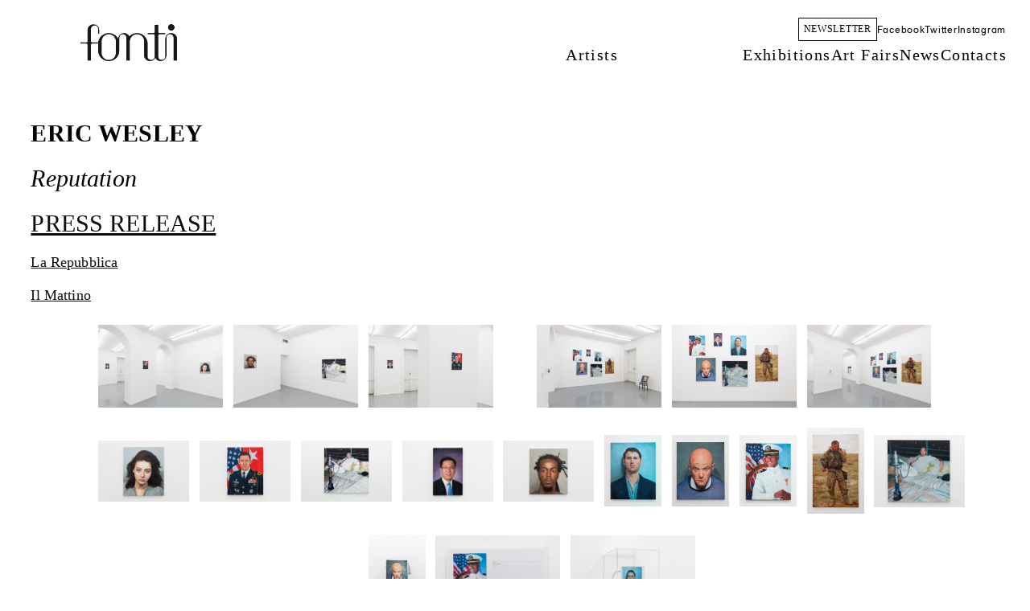

--- FILE ---
content_type: text/html; charset=UTF-8
request_url: https://galleriafonti.it/eric-wesley-reputation/
body_size: 37178
content:
<!DOCTYPE html>
<html lang="it-IT">
<head>
<meta charset="UTF-8">
<meta name="viewport" content="width=device-width, initial-scale=1.0, minimum-scale=1.0, maximum-scale=5.0, user-scalable=yes, viewport-fit=cover">

<title>Galleria Fonti — Eric Wesley &#8211; Reputation</title>
<meta name='robots' content='max-image-preview:large' />
	<style>img:is([sizes="auto" i], [sizes^="auto," i]) { contain-intrinsic-size: 3000px 1500px }</style>
	<link rel='stylesheet' id='frontend-style-css' href='https://galleriafonti.it/wp-content/themes/lay/frontend/assets/css/frontend.style.css?ver=9.7.8' type='text/css' media='all' />
<style id='frontend-style-inline-css' type='text/css'>
/* essential styles that need to be in head */
		html{
			overflow-y: scroll;
			/* needs to be min-height: 100% instead of height: 100%. doing height: 100% can cause a bug when doing scroll in jQuery for html,body  */
			min-height: 100%;
			/* prevent anchor font size from changing when rotating iphone to landscape mode */
			/* also: https://stackoverflow.com/questions/49589861/is-there-a-non-hacky-way-to-prevent-pinch-zoom-on-ios-11-3-safari */
			-webkit-text-size-adjust: none;
			/* prevent overflow while loading */
			overflow-x: hidden!important;
		}
		body{
			background-color: white;
			transition: background-color 300ms ease;
			min-height: 100%;
			margin: 0;
			width: 100%;
		}
		/* lay image opacity css */
		#search-results-region img.setsizes{opacity: 0;}#search-results-region img.lay-gif{opacity: 0;}#search-results-region img.lay-image-original{opacity: 0;}#search-results-region img.carousel-img{opacity: 0;}#search-results-region video.video-lazyload{opacity: 0;}#search-results-region img.setsizes.loaded{opacity: 1;}#search-results-region img.loaded-error{opacity: 1;}#search-results-region img.lay-gif.loaded{opacity: 1;}#search-results-region img.lay-image-original.loaded{opacity: 1;}#search-results-region img.carousel-img.loaded{opacity: 1;}#search-results-region video.loaded{opacity: 1;}.col img.setsizes{opacity: 0;}.col img.lay-gif{opacity: 0;}.col img.lay-image-original{opacity: 0;}.col img.carousel-img{opacity: 0;}.col video.video-lazyload{opacity: 0;}.col img.setsizes.loaded{opacity: 1;}.col img.loaded-error{opacity: 1;}.col img.lay-gif.loaded{opacity: 1;}.col img.lay-image-original.loaded{opacity: 1;}.col img.carousel-img.loaded{opacity: 1;}.col video.loaded{opacity: 1;}.project-arrow img.setsizes{opacity: 0;}.project-arrow img.lay-gif{opacity: 0;}.project-arrow img.lay-image-original{opacity: 0;}.project-arrow img.carousel-img{opacity: 0;}.project-arrow video.video-lazyload{opacity: 0;}.project-arrow img.setsizes.loaded{opacity: 1;}.project-arrow img.loaded-error{opacity: 1;}.project-arrow img.lay-gif.loaded{opacity: 1;}.project-arrow img.lay-image-original.loaded{opacity: 1;}.project-arrow img.carousel-img.loaded{opacity: 1;}.project-arrow video.loaded{opacity: 1;}.background-image img.setsizes{opacity: 0;}.background-image img.lay-gif{opacity: 0;}.background-image img.lay-image-original{opacity: 0;}.background-image img.carousel-img{opacity: 0;}.background-image video.video-lazyload{opacity: 0;}.background-image img.setsizes.loaded{opacity: 1;}.background-image img.loaded-error{opacity: 1;}.background-image img.lay-gif.loaded{opacity: 1;}.background-image img.lay-image-original.loaded{opacity: 1;}.background-image img.carousel-img.loaded{opacity: 1;}.background-image video.loaded{opacity: 1;}.background-video img.setsizes{opacity: 0;}.background-video img.lay-gif{opacity: 0;}.background-video img.lay-image-original{opacity: 0;}.background-video img.carousel-img{opacity: 0;}.background-video video.video-lazyload{opacity: 0;}.background-video img.setsizes.loaded{opacity: 1;}.background-video img.loaded-error{opacity: 1;}.background-video img.lay-gif.loaded{opacity: 1;}.background-video img.lay-image-original.loaded{opacity: 1;}.background-video img.carousel-img.loaded{opacity: 1;}.background-video video.loaded{opacity: 1;}
		/* phone menu breakpoint above */
		@media (min-width: 901px){
			
nav.mobile-nav {
  display: none;
}

.lay-mobile-icons-wrap {
  display: none;
  white-space: nowrap;
}

.mobile-title {
  display: none;
}

nav.laynav li {
  display: inline-block;
}

nav.laynav {
  white-space: nowrap;
}

.navbar {
  position: fixed;
  z-index: 10;
  width: 100%;
  transform: translateZ(0);
}

.sitetitle.txt .sitetitle-txt-inner span,
nav.laynav span {
  text-decoration-style: underline;
}

.sitetitle.txt .sitetitle-txt-inner {
  margin-top: 0;
  margin-bottom: 0;
}

nav.laynav {
  z-index: 20;
  line-height: 1;
}
nav.laynav .span-wrap {
  display: inline-block;
}
nav.laynav ul {
  list-style-type: none;
  margin: 0;
  padding: 0;
  font-size: 0;
  display: flex;
}
nav.laynav a {
  text-decoration: none;
}
nav.laynav li {
  vertical-align: top;
}
nav.laynav li:last-child {
  margin-right: 0 !important;
  margin-bottom: 0 !important;
}

.nav-pill {
  position: absolute;
  z-index: -1;
  box-sizing: content-box;
  opacity: 0;
}

.nav-pill.nav-opacity-pill-transition {
  transition: opacity 0.7s ease-in-out;
}

.nav-pill.nav-pill-transition {
  transition: transform 0.7s cubic-bezier(0.93, 0, 0.4, 1.17), width 0.7s cubic-bezier(0.93, 0, 0.4, 1.17), opacity 0.7s ease-in-out;
}

		}
		/* phone menu breakpoint under */
		@media (max-width: 900px){
			
body.mobile-menu-style_1.mobile-menu-has-animation.mobile-menu-animation-possible.animate-mobile-menu nav.mobile-nav {
  transition: transform 300ms cubic-bezier(0.52, 0.16, 0.24, 1);
}

.mobile-title.text {
  line-height: 1 !important;
}

body.mobile-menu-style_1 nav.mobile-nav::-webkit-scrollbar {
  display: none;
}
body.mobile-menu-style_1 nav.mobile-nav {
  scrollbar-width: none;
}
body.mobile-menu-style_1 nav.mobile-nav {
  transform: translateY(-99999px);
  overflow-y: scroll;
  -webkit-overflow-scrolling: touch;
  white-space: normal;
  width: 100%;
  top: 0;
  left: 0;
  bottom: auto;
}
body.mobile-menu-style_1 nav.mobile-nav .current-menu-item {
  opacity: 1;
}
body.mobile-menu-style_1 nav.mobile-nav li {
  display: block;
  margin-right: 0;
  margin-bottom: 0;
  padding: 0;
}
body.mobile-menu-style_1 nav.mobile-nav li a {
  display: block;
  opacity: 1;
  border-bottom-style: solid;
  border-bottom-width: 1px;
  transition: background-color 200ms ease;
  margin: 0;
}
body.mobile-menu-style_1 nav.mobile-nav li a:hover {
  opacity: 1;
}
body.mobile-menu-style_1 nav.mobile-nav li a .span-wrap {
  border-bottom: none;
}
body.mobile-menu-style_1 nav.mobile-nav li a:hover .span-wrap {
  border-bottom: none;
}

body.mobile-menu-style_2.mobile-menu-has-animation.mobile-menu-animation-possible nav.mobile-nav {
  transition: transform 500ms cubic-bezier(0.52, 0.16, 0.24, 1);
}

body.mobile-menu-style_2 .laynav .burger-wrap {
  position: absolute;
  right: 0;
  top: 0;
}
body.mobile-menu-style_2 nav.mobile-nav.active {
  transform: translateX(0);
}
body.mobile-menu-style_2 nav.mobile-nav::-webkit-scrollbar {
  display: none;
}
body.mobile-menu-style_2 nav.mobile-nav {
  scrollbar-width: none;
}
body.mobile-menu-style_2 nav.mobile-nav {
  box-sizing: border-box;
  z-index: 35;
  top: 0;
  height: 100vh;
  overflow-y: scroll;
  -webkit-overflow-scrolling: touch;
  white-space: normal;
  width: 100%;
  transform: translateX(100%);
}
body.mobile-menu-style_2 nav.mobile-nav li a {
  display: block;
  margin: 0;
  box-sizing: border-box;
  width: 100%;
}

body.mobile-menu-style_3.mobile-menu-has-animation.mobile-menu-animation-possible .mobile-nav ul {
  opacity: 0;
  transition: opacity 300ms cubic-bezier(0.52, 0.16, 0.24, 1) 200ms;
}

body.mobile-menu-style_3.mobile-menu-has-animation.mobile-menu-animation-possible.mobile-menu-open .mobile-nav ul {
  opacity: 1;
}

body.mobile-menu-style_3.mobile-menu-has-animation.mobile-menu-animation-possible nav.mobile-nav {
  transition: height 500ms cubic-bezier(0.52, 0.16, 0.24, 1);
}

body.mobile-menu-style_3 nav.mobile-nav.active {
  transform: translateX(0);
}
body.mobile-menu-style_3 nav.mobile-nav::-webkit-scrollbar {
  display: none;
}
body.mobile-menu-style_3 nav.mobile-nav {
  scrollbar-width: none;
}
body.mobile-menu-style_3 nav.mobile-nav {
  width: 100%;
  height: 0;
  box-sizing: border-box;
  z-index: 33;
  overflow-y: scroll;
  -webkit-overflow-scrolling: touch;
  white-space: normal;
  width: 100%;
}
body.mobile-menu-style_3 nav.mobile-nav li a {
  display: block;
  margin: 0;
  box-sizing: border-box;
  width: 100%;
}

body.mobile-menu-style_4.mobile-menu-has-animation.mobile-menu-animation-possible.animate-mobile-menu nav.mobile-nav {
  transition: transform 300ms cubic-bezier(0.52, 0.16, 0.24, 1);
}

body.mobile-menu-style_4 nav.mobile-nav::-webkit-scrollbar {
  display: none;
}
body.mobile-menu-style_4 nav.mobile-nav {
  scrollbar-width: none;
}
body.mobile-menu-style_4 nav.mobile-nav {
  width: 100%;
  height: 0;
  box-sizing: border-box;
  z-index: 29;
  overflow-y: scroll;
  -webkit-overflow-scrolling: touch;
  white-space: normal;
  width: 100%;
}
body.mobile-menu-style_4 nav.mobile-nav li a {
  display: block;
  margin: 0;
  box-sizing: border-box;
  width: 100%;
}

/**
 * Toggle Switch Globals
 *
 * All switches should take on the class `c-hamburger` as well as their
 * variant that will give them unique properties. This class is an overview
 * class that acts as a reset for all versions of the icon.
 */
.mobile-menu-style_1 .burger-wrap,
.mobile-menu-style_3 .burger-wrap,
.mobile-menu-style_4 .burger-wrap {
  z-index: 33;
}

.lay-mobile-icons-wrap {
  z-index: 33;
  top: 0;
  vertical-align: top;
}

.burger-wrap.right {
  padding-left: 10px;
}

.burger-wrap.left {
  padding-right: 10px;
}

.burger-wrap {
  font-size: 0;
  box-sizing: border-box;
  display: inline-block;
  cursor: pointer;
  vertical-align: top;
}

.burger-inner {
  position: relative;
}

.burger-default {
  border-radius: 0;
  overflow: hidden;
  margin: 0;
  padding: 0;
  width: 25px;
  height: 20px;
  font-size: 0;
  -webkit-appearance: none;
  -moz-appearance: none;
  appearance: none;
  box-shadow: none;
  border-radius: none;
  border: none;
  cursor: pointer;
  background-color: transparent;
}

.burger-default:focus {
  outline: none;
}

.burger-default span {
  display: block;
  position: absolute;
  left: 0;
  right: 0;
  background-color: #000;
}

.default .burger-default span {
  height: 2px;
  top: 9px;
}
.default .burger-default span::before,
.default .burger-default span::after {
  height: 2px;
}
.default .burger-default span::before {
  top: -9px;
}
.default .burger-default span::after {
  bottom: -9px;
}

.default_thin .burger-default span {
  height: 1px;
  top: 9px;
}
.default_thin .burger-default span::before,
.default_thin .burger-default span::after {
  height: 1px;
}
.default_thin .burger-default span::before {
  top: -6px;
}
.default_thin .burger-default span::after {
  bottom: -6px;
}

.burger-default span::before,
.burger-default span::after {
  position: absolute;
  display: block;
  left: 0;
  width: 100%;
  background-color: #000;
  content: "";
}

/**
 * Style 2
 *
 * Hamburger to "x" (htx). Takes on a hamburger shape, bars slide
 * down to center and transform into an "x".
 */
.burger-has-animation .burger-default {
  transition: background 0.2s;
}
.burger-has-animation .burger-default span {
  transition: background-color 0.2s 0s;
}
.burger-has-animation .burger-default span::before,
.burger-has-animation .burger-default span::after {
  transition-timing-function: cubic-bezier(0.04, 0.04, 0.12, 0.96);
  transition-duration: 0.2s, 0.2s;
  transition-delay: 0.2s, 0s;
}
.burger-has-animation .burger-default span::before {
  transition-property: top, transform;
  -webkit-transition-property: top, -webkit-transform;
}
.burger-has-animation .burger-default span::after {
  transition-property: bottom, transform;
  -webkit-transition-property: bottom, -webkit-transform;
}
.burger-has-animation .burger-default.active span::before,
.burger-has-animation .burger-default.active span::after {
  transition-delay: 0s, 0.2s;
}

/* active state, i.e. menu open */
.burger-default.active span {
  background-color: transparent !important;
}

.burger-default.active span::before {
  transform: rotate(45deg);
  top: 0;
}

.burger-default.active span::after {
  transform: rotate(-45deg);
  bottom: 0;
}

.mobile-menu-icon {
  z-index: 31;
}

.mobile-menu-icon {
  cursor: pointer;
}

.burger-custom-wrap-close {
  display: none;
}

body.mobile-menu-style_2 .mobile-nav .burger-custom-wrap-close {
  display: inline-block;
}
body.mobile-menu-style_2 .burger-custom-wrap-open {
  display: inline-block;
}

body.mobile-menu-open.mobile-menu-style_3 .burger-custom-wrap-close,
body.mobile-menu-open.mobile-menu-style_4 .burger-custom-wrap-close,
body.mobile-menu-open.mobile-menu-style_1 .burger-custom-wrap-close {
  display: inline-block;
}
body.mobile-menu-open.mobile-menu-style_3 .burger-custom-wrap-open,
body.mobile-menu-open.mobile-menu-style_4 .burger-custom-wrap-open,
body.mobile-menu-open.mobile-menu-style_1 .burger-custom-wrap-open {
  display: none;
}

/**
 * Toggle Switch Globals
 *
 * All switches should take on the class `c-hamburger` as well as their
 * variant that will give them unique properties. This class is an overview
 * class that acts as a reset for all versions of the icon.
 */
body.mobile_menu_bar_not_hidden .lay-mobile-icons-wrap.contains-cart-icon .burger-wrap-new {
  padding-top: 6px;
}

.burger-wrap-new.burger-wrap {
  padding-left: 5px;
  padding-right: 5px;
}

.lay-mobile-icons-wrap.contains-cart-icon.custom-burger .lay-cart-icon-wrap {
  padding-top: 0;
}

.burger-new {
  border-radius: 0;
  overflow: hidden;
  margin: 0;
  padding: 0;
  width: 30px;
  height: 30px;
  font-size: 0;
  -webkit-appearance: none;
  -moz-appearance: none;
  appearance: none;
  box-shadow: none;
  border-radius: none;
  border: none;
  cursor: pointer;
  background-color: transparent;
}

.burger-new:focus {
  outline: none;
}

.burger-new .bread-top,
.burger-new .bread-bottom {
  transform: none;
  z-index: 4;
  position: absolute;
  z-index: 3;
  top: 0;
  left: 0;
  width: 30px;
  height: 30px;
}

.burger-has-animation .bread-top,
.burger-has-animation .bread-bottom {
  transition: transform 0.1806s cubic-bezier(0.04, 0.04, 0.12, 0.96);
}
.burger-has-animation .bread-crust-bottom,
.burger-has-animation .bread-crust-top {
  transition: transform 0.1596s cubic-bezier(0.52, 0.16, 0.52, 0.84) 0.1008s;
}
.burger-has-animation .burger-new.active .bread-top,
.burger-has-animation .burger-new.active .bread-bottom {
  transition: transform 0.3192s cubic-bezier(0.04, 0.04, 0.12, 0.96) 0.1008s;
}
.burger-has-animation .burger-new.active .bread-crust-bottom,
.burger-has-animation .burger-new.active .bread-crust-top {
  transition: transform 0.1806s cubic-bezier(0.04, 0.04, 0.12, 0.96);
}

.burger-new .bread-crust-top,
.burger-new .bread-crust-bottom {
  display: block;
  width: 17px;
  height: 1px;
  background: #000;
  position: absolute;
  left: 7px;
  z-index: 1;
}

.bread-crust-top {
  top: 14px;
  transform: translateY(-3px);
}

.bread-crust-bottom {
  bottom: 14px;
  transform: translateY(3px);
}

.burger-new.active .bread-top {
  transform: rotate(45deg);
}
.burger-new.active .bread-crust-bottom {
  transform: none;
}
.burger-new.active .bread-bottom {
  transform: rotate(-45deg);
}
.burger-new.active .bread-crust-top {
  transform: none;
}

body.mobile-menu-pill_menu_style .burger-wrap,
body.mobile-menu-pill_menu_style .mobile-menu-close-custom {
  display: none;
}
body.mobile-menu-pill_menu_style nav.mobile-nav {
  z-index: 35;
  line-height: 1;
  white-space: nowrap;
}

.mobile-menu-style-pill_menu_style ul {
  display: flex;
}

.mobile-menu-pill {
  position: absolute;
  z-index: -1;
  box-sizing: content-box;
  opacity: 0;
}

.mobile-menu-pill.mobile-menu-opacity-pill-transition {
  transition: opacity 0.7s ease-in-out;
}

.mobile-menu-pill.mobile-menu-pill-transition {
  transition: transform 0.7s cubic-bezier(0.93, 0, 0.4, 1.17), width 0.7s cubic-bezier(0.93, 0, 0.4, 1.17), opacity 0.7s ease-in-out;
}

.lay-fixed-header-hide-on-phone {
  display: none;
}

.tagline {
  display: none;
}

.title a,
.title {
  opacity: 1;
}

.sitetitle {
  display: none;
}

.navbar {
  display: block;
  top: 0;
  left: 0;
  bottom: auto;
  right: auto;
  width: 100%;
  z-index: 30;
  border-bottom-style: solid;
  border-bottom-width: 1px;
}

.mobile-title.image {
  font-size: 0;
}

.mobile-title.text {
  line-height: 1;
  display: inline-flex;
}
.mobile-title.text > span {
  align-self: center;
}

.mobile-title {
  z-index: 31;
  display: inline-block;
  box-sizing: border-box;
}
.mobile-title img {
  box-sizing: border-box;
  height: 100%;
}

nav.primary,
nav.second_menu,
nav.third_menu,
nav.fourth_menu {
  display: none;
}

body.mobile-menu-style_desktop_menu .burger-wrap,
body.mobile-menu-style_desktop_menu .mobile-menu-close-custom {
  display: none;
}
body.mobile-menu-style_desktop_menu nav.mobile-nav {
  z-index: 35;
  line-height: 1;
  white-space: nowrap;
}
body.mobile-menu-style_desktop_menu nav.mobile-nav li {
  vertical-align: top;
}
body.mobile-menu-style_desktop_menu nav.mobile-nav li:last-child {
  margin-right: 0 !important;
  margin-bottom: 0 !important;
}
body.mobile-menu-style_desktop_menu nav.mobile-nav ul {
  list-style-type: none;
  margin: 0;
  padding: 0;
  font-size: 0;
}
body.mobile-menu-style_desktop_menu nav.mobile-nav a {
  text-decoration: none;
}
body.mobile-menu-style_desktop_menu nav.mobile-nav span {
  border-bottom-style: solid;
  border-bottom-width: 0;
}

.mobile_sitetitle_fade_out_when_scrolling_down {
  transition: all ease-in-out 300ms;
}

.mobile_sitetitle_move_away_when_scrolling_down {
  transition: all ease-in-out 300ms;
}

.mobile_menu_fade_out_when_scrolling_down {
  transition: all ease-in-out 300ms;
}

.mobile_menu_move_away_when_scrolling_down {
  transition: all ease-in-out 300ms;
}

.mobile_menubar_move_away_when_scrolling_down {
  transition: all ease-in-out 300ms;
}

.mobile_menubar_fade_out_when_scrolling_down {
  transition: all ease-in-out 300ms;
}

.mobile_menuicons_fade_out_when_scrolling_down {
  transition: all ease-in-out 300ms;
}

.mobile_menuicons_move_away_when_scrolling_down {
  transition: all ease-in-out 300ms;
}

body.lay-hide-phone-menu .mobile_sitetitle_fade_out_when_scrolling_down {
  opacity: 0;
  pointer-events: none;
}
body.lay-hide-phone-menu .mobile_menu_fade_out_when_scrolling_down {
  opacity: 0;
  pointer-events: none;
}
body.lay-hide-phone-menu .mobile_menubar_move_away_when_scrolling_down {
  transform: translateY(-100%);
}
body.lay-hide-phone-menu .mobile_menubar_fade_out_when_scrolling_down {
  opacity: 0 !important;
  pointer-events: none;
}
body.lay-hide-phone-menu .mobile_menuicons_fade_out_when_scrolling_down {
  opacity: 0 !important;
  pointer-events: none;
}
body.lay-hide-phone-menu .mobile_menuicons_move_away_when_scrolling_down {
  transform: translateY(-100%);
}

nav.laynav {
  z-index: 20;
  line-height: 1;
}
nav.laynav .span-wrap {
  display: inline-block;
}
nav.laynav ul {
  list-style-type: none;
  margin: 0;
  padding: 0;
  font-size: 0;
}
nav.laynav a {
  text-decoration: none;
}
nav.laynav li {
  vertical-align: top;
}
nav.laynav li:last-child {
  margin-right: 0 !important;
  margin-bottom: 0 !important;
}

		}
		/* lay media query styles */
		@media (min-width: 901px){
			
.column-wrap._100vh,
.column-wrap.rowcustomheight {
  display: flex;
}

#custom-phone-grid {
  display: none;
}

#footer-custom-phone-grid {
  display: none;
}

.cover-region-phone {
  display: none;
}

.row._100vh,
.row._100vh.empty {
  min-height: 100vh;
  min-height: 100svh;
}
.row._100vh .row-inner,
.row._100vh .column-wrap,
.row._100vh.empty .row-inner,
.row._100vh.empty .column-wrap {
  min-height: 100vh;
  min-height: 100svh;
}

.col.align-top {
  align-self: start;
}

.col.align-onethird {
  align-self: start;
}

.col.align-middle {
  align-self: center;
}

.col.align-twothirds {
  align-self: end;
}

.col.align-bottom {
  align-self: end;
}

.cover-region {
  position: sticky;
  z-index: 1;
  top: 0;
  left: 0;
  width: 100%;
  height: 100vh;
  height: 100svh;
}

.lay-sitewide-background-video-mobile {
  display: none;
}

.cover-down-arrow-desktop {
  display: block;
}

.cover-down-arrow-phone {
  display: none;
}

.col.type-vl.absolute-position {
  position: absolute !important;
  margin-left: 0 !important;
  z-index: 1;
}

/* 

100VH rows 

*/
.column-wrap._100vh > .col.absolute-position:not(.lay-sticky) {
  position: absolute !important;
  margin-left: 0 !important;
}

.column-wrap._100vh > .col.absolute-position.align-top:not(.lay-sticky) {
  top: 0;
}

.column-wrap._100vh > .col.absolute-position.align-bottom:not(.lay-sticky) {
  bottom: 0;
}

._100vh:not(.stack-element) > .type-html {
  position: absolute !important;
  margin-left: 0 !important;
  z-index: 1;
}

._100vh:not(.stack-element) > .type-html.align-top {
  top: 0;
}

._100vh:not(.stack-element) > .type-html.align-middle {
  top: 50%;
  transform: translateY(-50%);
}

._100vh:not(.stack-element) > .type-html.align-bottom {
  bottom: 0;
}

/* 

CUSTOM ROW HEIGHT 

*/
.column-wrap.rowcustomheight > .col.absolute-position:not(.lay-sticky) {
  position: absolute !important;
  margin-left: 0 !important;
  z-index: 1;
}

.rowcustomheight:not(.stack-element) > .type-html {
  position: absolute !important;
  margin-left: 0 !important;
  z-index: 1;
}

.rowcustomheight:not(.stack-element) > .type-html.align-top {
  top: 0;
}

.rowcustomheight:not(.stack-element) > .type-html.align-middle {
  top: 50%;
  transform: translateY(-50%);
}

.rowcustomheight:not(.stack-element) > .type-html.align-bottom {
  bottom: 0;
}

.lay-slide-from-top {
  top: 0;
  left: 0;
  right: 0;
  transform: translateY(-100.1%);
}

body.do-page-overlay-transition .lay-slide-from-top {
  transition: transform 500ms cubic-bezier(0.075, 0.82, 0.165, 1);
}

.lay-slide-from-left {
  top: 0;
  left: 0;
  bottom: 0;
  transform: translateX(-100.1%);
}

body.do-page-overlay-transition .lay-slide-from-left {
  transition: transform 500ms cubic-bezier(0.075, 0.82, 0.165, 1);
}

.lay-slide-from-right {
  top: 0;
  right: 0;
  transform: translateX(100.1%);
}

body.do-page-overlay-transition .lay-slide-from-right {
  transition: transform 500ms cubic-bezier(0.075, 0.82, 0.165, 1);
}

.lay-slide-from-bottom {
  left: 0;
  right: 0;
  bottom: 0;
  transform: translateY(100.1%);
}

body.do-page-overlay-transition .lay-slide-from-bottom {
  transition: transform 500ms cubic-bezier(0.075, 0.82, 0.165, 1);
}

.lay-fade {
  opacity: 0;
  top: 0;
  left: 0;
  right: 0;
  transform: translateY(-100.1%);
}

.lay-none {
  transform: translate(0, 0);
  top: 0;
  left: 0;
  pointer-events: none;
  opacity: 0;
}
.lay-none .row .col {
  pointer-events: none;
}

.lay-none-right {
  transform: translate(0, 0);
  top: 0;
  right: 0;
  pointer-events: none;
  opacity: 0;
}
.lay-none-right .row .col {
  pointer-events: none;
}

.lay-none-left {
  transform: translate(0, 0);
  top: 0;
  left: 0;
  pointer-events: none;
  opacity: 0;
}
.lay-none-left .row .col {
  pointer-events: none;
}

.lay-none-bottom {
  transform: translate(0, 0);
  bottom: 0;
  left: 0;
  right: 0;
  pointer-events: none;
  opacity: 0;
}
.lay-none-bottom .row .col {
  pointer-events: none;
}

.lay-none-top {
  transform: translate(0, 0);
  top: 0;
  left: 0;
  right: 0;
  pointer-events: none;
  opacity: 0;
}
.lay-none-top .row .col {
  pointer-events: none;
}

.lay-show-overlay.lay-slide-from-top {
  transform: translateY(0);
}

.lay-show-overlay.lay-slide-from-left {
  transform: translateX(0);
}

.lay-show-overlay.lay-slide-from-right {
  transform: translateX(0);
}

.lay-show-overlay.lay-slide-from-bottom {
  transform: translateY(0);
}

.lay-show-overlay.lay-fade {
  transform: translateY(0);
  animation: 350ms forwards overlayfadein;
  opacity: 1;
}

.lay-show-overlay.lay-fadeout {
  animation: 350ms forwards overlayfadeout;
}

.lay-show-overlay.lay-none,
.lay-show-overlay.lay-none-right,
.lay-show-overlay.lay-none-left,
.lay-show-overlay.lay-none-top,
.lay-show-overlay.lay-none-bottom {
  pointer-events: auto;
  opacity: 1;
}
.lay-show-overlay.lay-none .row .col,
.lay-show-overlay.lay-none-right .row .col,
.lay-show-overlay.lay-none-left .row .col,
.lay-show-overlay.lay-none-top .row .col,
.lay-show-overlay.lay-none-bottom .row .col {
  pointer-events: auto;
}

@keyframes overlayfadein {
  0% {
    opacity: 0;
  }
  100% {
    opacity: 1;
  }
}
@keyframes overlayfadeout {
  0% {
    opacity: 1;
  }
  100% {
    opacity: 0;
  }
}

			
		}
		@media (max-width: 900px){
			
.hascustomphonegrid > #grid {
  display: none;
}
.hascustomphonegrid .column-wrap._100vh,
.hascustomphonegrid .column-wrap.rowcustomheight {
  display: flex;
}

.hascustomphonegrid .cover-region-desktop {
  display: none;
}
.hascustomphonegrid .cover-content-desktop {
  display: none;
}

.nocustomphonegrid .type-vl {
  display: none;
}

.footer-hascustomphonegrid #footer {
  display: none;
}

body {
  box-sizing: border-box;
}

.fp-section.row._100vh,
.fp-section.row._100vh.empty {
  min-height: 0;
}
.fp-section.row._100vh .row-inner,
.fp-section.row._100vh.empty .row-inner {
  min-height: 0 !important;
}

.lay-content.nocustomphonegrid #grid .col.lay-sticky,
.lay-content.footer-nocustomphonegrid #footer .col.lay-sticky,
.lay-content .cover-region-desktop .col.lay-sticky {
  position: relative !important;
  top: auto !important;
}

.lay-content.nocustomphonegrid #grid .col:not(.below, .in-view),
.lay-content.footer-nocustomphonegrid #footer .col:not(.below, .in-view),
.lay-content .cover-region-desktop .col:not(.below, .in-view) {
  transform: none !important;
}

.lay-content.nocustomphonegrid #grid .col,
.lay-content.footer-nocustomphonegrid #footer .col,
.lay-content .cover-region-desktop .col {
  width: 100%;
}

html.flexbox .lay-content .row._100vh.row-col-amt-2.absolute-positioning-vertically-in-apl .col.align-top,
html.flexbox .lay-content .row.rowcustomheight.row-col-amt-2.absolute-positioning-vertically-in-apl .col.align-top,
html.flexbox .lay-content .row._100vh.row-col-amt-3.absolute-positioning-vertically-in-apl .col.align-top,
html.flexbox .lay-content .row.rowcustomheight.row-col-amt-3.absolute-positioning-vertically-in-apl .col.align-top {
  top: 0;
  position: absolute;
  margin-bottom: 0;
}
html.flexbox .lay-content .row._100vh.row-col-amt-2.absolute-positioning-vertically-in-apl .col.align-middle,
html.flexbox .lay-content .row.rowcustomheight.row-col-amt-2.absolute-positioning-vertically-in-apl .col.align-middle,
html.flexbox .lay-content .row._100vh.row-col-amt-3.absolute-positioning-vertically-in-apl .col.align-middle,
html.flexbox .lay-content .row.rowcustomheight.row-col-amt-3.absolute-positioning-vertically-in-apl .col.align-middle {
  top: 50%;
  transform: translate(0, -50%) !important;
  position: absolute;
  margin-bottom: 0;
}
html.flexbox .lay-content .row._100vh.row-col-amt-2.absolute-positioning-vertically-in-apl .col.align-bottom,
html.flexbox .lay-content .row.rowcustomheight.row-col-amt-2.absolute-positioning-vertically-in-apl .col.align-bottom,
html.flexbox .lay-content .row._100vh.row-col-amt-3.absolute-positioning-vertically-in-apl .col.align-bottom,
html.flexbox .lay-content .row.rowcustomheight.row-col-amt-3.absolute-positioning-vertically-in-apl .col.align-bottom {
  bottom: 0;
  position: absolute;
  margin-bottom: 0;
}

html.flexbox .lay-content .row._100vh.one-col-row .column-wrap,
html.flexbox .lay-content .row.rowcustomheight.one-col-row .column-wrap {
  display: flex;
}
html.flexbox .lay-content .row._100vh.one-col-row .col.align-top,
html.flexbox .lay-content .row.rowcustomheight.one-col-row .col.align-top {
  align-self: start;
  margin-bottom: 0;
}
html.flexbox .lay-content .row._100vh.one-col-row .col.align-middle,
html.flexbox .lay-content .row.rowcustomheight.one-col-row .col.align-middle {
  align-self: center;
  margin-bottom: 0;
}
html.flexbox .lay-content .row._100vh.one-col-row .col.align-bottom,
html.flexbox .lay-content .row.rowcustomheight.one-col-row .col.align-bottom {
  align-self: end;
  margin-bottom: 0;
}

.lay-content .row {
  box-sizing: border-box;
  display: block;
}

.lay-content .row:last-child > .row-inner > .column-wrap > .col:last-child {
  margin-bottom: 0 !important;
}

html.flexbox #custom-phone-grid .column-wrap._100vh,
html.flexbox #custom-phone-grid .column-wrap.rowcustomheight,
html.flexbox .cover-region-phone .column-wrap._100vh,
html.flexbox .cover-region-phone .column-wrap.rowcustomheight,
html.flexbox #footer-custom-phone-grid .column-wrap._100vh,
html.flexbox #footer-custom-phone-grid .column-wrap.rowcustomheight {
  display: flex;
}
html.flexbox #custom-phone-grid .col.align-top,
html.flexbox .cover-region-phone .col.align-top,
html.flexbox #footer-custom-phone-grid .col.align-top {
  align-self: start;
}
html.flexbox #custom-phone-grid .col.align-middle,
html.flexbox .cover-region-phone .col.align-middle,
html.flexbox #footer-custom-phone-grid .col.align-middle {
  align-self: center;
}
html.flexbox #custom-phone-grid .col.align-bottom,
html.flexbox .cover-region-phone .col.align-bottom,
html.flexbox #footer-custom-phone-grid .col.align-bottom {
  align-self: end;
}

.row-inner {
  box-sizing: border-box;
}

.html5video .html5video-customplayicon {
  max-width: 100px;
}

.cover-enabled-on-phone .cover-region {
  position: sticky;
  z-index: 1;
  top: 0;
  left: 0;
  width: 100%;
  min-height: 100vh;
}

.lay-sitewide-background-video {
  display: none;
}

.cover-down-arrow-desktop {
  display: none;
}

.cover-down-arrow-phone {
  display: block;
}

.lay-content.nocustomphonegrid #grid .row.only-marquee-row {
  padding-left: 0;
  padding-right: 0;
}

.col.absolute-position.type-vl {
  position: absolute;
  margin-left: 0 !important;
  z-index: 1;
}

#custom-phone-grid .column-wrap._100vh > .col.absolute-position:not(.lay-sticky),
#footer-custom-phone-grid .column-wrap._100vh > .col.absolute-position:not(.lay-sticky) {
  position: absolute !important;
  margin-left: 0 !important;
  z-index: 1;
}
#custom-phone-grid .column-wrap._100vh > .col.absolute-position.align-top:not(.lay-sticky),
#footer-custom-phone-grid .column-wrap._100vh > .col.absolute-position.align-top:not(.lay-sticky) {
  top: 0;
}
#custom-phone-grid .column-wrap._100vh > .col.absolute-position.align-bottom:not(.lay-sticky),
#footer-custom-phone-grid .column-wrap._100vh > .col.absolute-position.align-bottom:not(.lay-sticky) {
  bottom: 0;
}

#custom-phone-grid .column-wrap.rowcustomheight > .col.absolute-position:not(.lay-sticky),
#footer-custom-phone-grid .column-wrap.rowcustomheight > .col.absolute-position:not(.lay-sticky) {
  position: absolute !important;
  margin-left: 0 !important;
  z-index: 1;
}
#custom-phone-grid .column-wrap.rowcustomheight > .col.absolute-position.align-top:not(.lay-sticky),
#footer-custom-phone-grid .column-wrap.rowcustomheight > .col.absolute-position.align-top:not(.lay-sticky) {
  top: 0;
}
#custom-phone-grid .column-wrap.rowcustomheight > .col.absolute-position.align-bottom:not(.lay-sticky),
#footer-custom-phone-grid .column-wrap.rowcustomheight > .col.absolute-position.align-bottom:not(.lay-sticky) {
  bottom: 0;
}

.cover-disabled-on-phone .cover-region-desktop._100vh._100vh-not-set-by-user {
  min-height: 0 !important;
}
.cover-disabled-on-phone .cover-region-desktop._100vh._100vh-not-set-by-user .cover-inner._100vh {
  min-height: 0 !important;
}
.cover-disabled-on-phone .cover-region-desktop._100vh._100vh-not-set-by-user .row._100vh {
  min-height: 0 !important;
}
.cover-disabled-on-phone .cover-region-desktop._100vh._100vh-not-set-by-user .row-inner._100vh {
  min-height: 0 !important;
}
.cover-disabled-on-phone .cover-region-desktop._100vh._100vh-not-set-by-user .column-wrap._100vh {
  min-height: 0 !important;
}

.lay-thumbnailgrid-tagfilter.mobile-one-line,
.lay-productsgrid-tagfilter.mobile-one-line {
  white-space: nowrap;
  overflow-x: scroll;
  box-sizing: border-box;
  -webkit-overflow-scrolling: touch;
}

.lay-thumbnailgrid-tagfilter::-webkit-scrollbar,
.lay-productsgrid-tagfilter::-webkit-scrollbar {
  display: none;
}

.lay-thumbnailgrid-tagfilter,
.lay-productsgrid-tagfilter {
  scrollbar-width: none;
}

.lay-thumbnailgrid-filter.mobile-one-line,
.lay-productsgrid-filter.mobile-one-line {
  white-space: nowrap;
  overflow-x: scroll;
  box-sizing: border-box;
  -webkit-overflow-scrolling: touch;
}

.lay-thumbnailgrid-filter::-webkit-scrollbar,
.lay-productsgrid-filter::-webkit-scrollbar {
  display: none;
}

.lay-thumbnailgrid-filter,
.lay-productsgrid-filter {
  scrollbar-width: none;
}

.lay-thumbnailgrid-tagfilter.mobile-one-line .tag-bubble:first-child {
  margin-left: 0 !important;
}
.lay-thumbnailgrid-tagfilter.mobile-one-line .tag-bubble:last-child {
  margin-right: 0 !important;
}

.lay-productsgrid-tagfilter.mobile-one-line .ptag-bubble:first-child {
  margin-left: 0 !important;
}
.lay-productsgrid-tagfilter.mobile-one-line .ptag-bubble:last-child {
  margin-right: 0 !important;
}

.lay-phone-slide-from-top {
  top: 0;
  left: 0;
  right: 0;
  transform: translateY(-100.1%);
}

body.do-page-overlay-transition .lay-phone-slide-from-top {
  transition: transform 500ms cubic-bezier(0.075, 0.82, 0.165, 1);
}

.lay-phone-slide-from-left {
  top: 0;
  left: 0;
  bottom: 0;
  transform: translateX(-100.1%);
}

body.do-page-overlay-transition .lay-phone-slide-from-left {
  transition: transform 500ms cubic-bezier(0.075, 0.82, 0.165, 1);
}

.lay-phone-slide-from-right {
  top: 0;
  right: 0;
  transform: translateX(100%);
}

body.do-page-overlay-transition .lay-phone-slide-from-right {
  transition: transform 500ms cubic-bezier(0.075, 0.82, 0.165, 1);
}

.lay-phone-slide-from-bottom {
  left: 0;
  right: 0;
  bottom: 0;
  transform: translateY(100.1%);
}

body.do-page-overlay-transition .lay-phone-slide-from-bottom {
  transition: transform 500ms cubic-bezier(0.075, 0.82, 0.165, 1);
}

.lay-phone-fade {
  opacity: 0;
  top: 0;
  left: 0;
  right: 0;
  transform: translateY(-100.1%);
}

.lay-phone-none {
  transform: translate(0, 0);
  top: 0;
  left: 0;
  pointer-events: none;
  opacity: 0;
}
.lay-phone-none .row .col {
  pointer-events: none;
}

.lay-phone-none-right {
  transform: translate(0, 0);
  top: 0;
  right: 0;
  pointer-events: none;
  opacity: 0;
}
.lay-phone-none-right .row .col {
  pointer-events: none;
}

.lay-phone-none-left {
  transform: translate(0, 0);
  top: 0;
  left: 0;
  pointer-events: none;
  opacity: 0;
}
.lay-phone-none-left .row .col {
  pointer-events: none;
}

.lay-phone-none-bottom {
  transform: translate(0, 0);
  bottom: 0;
  left: 0;
  right: 0;
  pointer-events: none;
  opacity: 0;
}
.lay-phone-none-bottom .row .col {
  pointer-events: none;
}

.lay-phone-none-top {
  transform: translate(0, 0);
  top: 0;
  left: 0;
  right: 0;
  pointer-events: none;
  opacity: 0;
}
.lay-phone-none-top .row .col {
  pointer-events: none;
}

.lay-show-overlay.lay-phone-slide-from-top {
  transform: translateY(0);
}

.lay-show-overlay.lay-phone-slide-from-left {
  transform: translateX(0);
}

.lay-show-overlay.lay-phone-slide-from-right {
  transform: translateX(0);
}

.lay-show-overlay.lay-phone-slide-from-bottom {
  transform: translateY(0);
}

.lay-show-overlay.lay-phone-fade {
  transform: translateY(0);
  animation: 350ms forwards overlayfadein;
  opacity: 1;
}

.lay-show-overlay.lay-fadeout {
  animation: 350ms forwards overlayfadeout;
}

.lay-show-overlay.lay-phone-none,
.lay-show-overlay.lay-phone-none-right,
.lay-show-overlay.lay-phone-none-left,
.lay-show-overlay.lay-phone-none-top,
.lay-show-overlay.lay-phone-none-bottom {
  pointer-events: auto;
  opacity: 1;
}
.lay-show-overlay.lay-phone-none .row .col,
.lay-show-overlay.lay-phone-none-right .row .col,
.lay-show-overlay.lay-phone-none-left .row .col,
.lay-show-overlay.lay-phone-none-top .row .col,
.lay-show-overlay.lay-phone-none-bottom .row .col {
  pointer-events: auto;
}

@keyframes overlayfadein {
  0% {
    opacity: 0;
  }
  100% {
    opacity: 1;
  }
}
@keyframes overlayfadeout {
  0% {
    opacity: 1;
  }
  100% {
    opacity: 0;
  }
}
html.no-flexbox #footer-custom-phone-grid .col.align-bottom {
  vertical-align: bottom;
}

			
		}

body.intro-loading .lay-content {
  visibility: hidden;
}

.intro.animatehide {
  pointer-events: none;
}

#intro-region.hide {
  display: none;
}

.intro {
  opacity: 1;
  transform: scale(1);
  cursor: pointer;
  display: block;
}

.intro .mediawrap {
  height: 100vh;
  width: 100%;
}

.intro img.lazyloading,
.intro img.lazyload {
  opacity: 0;
}

.intro img.lazyloaded,
.intro img.loaded {
  opacity: 1;
  transition: opacity 400ms;
}

.intro {
  top: 0;
  left: 0;
  width: 100%;
  height: 100vh;
  position: fixed;
  overflow: hidden;
  z-index: 50;
}

.intro .media {
  transform: translate(-50%, -50%);
  position: fixed;
  left: 50%;
  top: 50%;
}

.intro .mediawrap.followmovement .media {
  transform: translate(-50%, -50%) scale(1.15);
}

.intro .mediawrap.w100 .media {
  width: 100%;
  height: auto;
}

.intro .mediawrap.h100 .media {
  width: auto;
  height: 100%;
}

.intro-svg-overlay {
  position: absolute;
  top: 50%;
  left: 50%;
  transform: translate(-50%, -50%);
  z-index: 60;
}

.intro-svg-overlay,
.intro_text {
  pointer-events: none;
}

.intro_text {
  position: absolute;
  z-index: 65;
  white-space: pre-line;
}

@media (orientation: landscape) {
  .intro-portrait-media {
    display: none;
  }
}
@media (orientation: portrait) {
  .intro-landscape-media {
    display: none;
  }
}


					/* default text format "Default" */
					.lay-textformat-parent > *, ._Default, ._Default_no_spaces{
						font-family:georgia,palatino,serif;color:#000000;letter-spacing:0.01em;line-height:1.2;font-weight:400;text-transform:none;font-style:normal;text-decoration: none;padding: 0;text-indent:0em;border-bottom: none;text-align:left;
					}.lay-textformat-parent > *, ._Default, ._Default_no_spaces{
						font-family:georgia,palatino,serif;color:#000000;letter-spacing:0.01em;line-height:1.2;font-weight:400;text-transform:none;font-style:normal;text-decoration: none;padding: 0;text-indent:0em;border-bottom: none;text-align:left;
					}
					.lay-textformat-parent > *:last-child, ._Default:last-child{
						margin-bottom: 0;
					}
					@media (min-width: 901px){
						.lay-textformat-parent > *, ._Default{
							font-size:15px;margin:0px 0 20px 0;
						}
						._Default_no_spaces{
							font-size:15px;
						}
						.lay-textformat-parent > *:last-child, ._Default:last-child{
							margin-bottom: 0;
						}
					}
					@media (max-width: 900px){
						.lay-textformat-parent > *, ._Default{
							font-size:18px;margin:0px 0 0px 0;
						}
						._Default_no_spaces{
							font-size:18px;
						}
						.lay-textformat-parent > *:last-child, ._Default:last-child{
							margin-bottom: 0;
						}
					}._numerazione, ._numerazione_no_spaces{font-family:arial_grotesk-webfont;color:#000;letter-spacing:0.04em;line-height:1.2;font-weight:400;text-transform:none;font-style:normal;text-decoration: none;padding: 0;text-indent:0em;border-bottom: none;text-align:left;}@media (min-width: 901px){
						._numerazione{font-size:13.4px;margin:0px 0 20px 0;}
						._numerazione:last-child{
							margin-bottom: 0;
						}
						._numerazione_no_spaces{font-size:13.4px;}
					}@media (max-width: 900px){
						._numerazione{font-size:15px;margin:20px 0 0px 0;}
						._numerazione:last-child{
							margin-bottom: 0;
						}
						._numerazione_no_spaces{font-size:15px;}
					}._didascalie, ._didascalie_no_spaces{font-family:georgia,palatino,serif;color:#000;letter-spacing:0em;line-height:1.4;font-weight:400;text-transform:none;font-style:normal;text-decoration: none;padding: 0;text-indent:0em;border-bottom: none;text-align:left;}@media (min-width: 901px){
						._didascalie{font-size:13px;margin:0px 0 20px 0;}
						._didascalie:last-child{
							margin-bottom: 0;
						}
						._didascalie_no_spaces{font-size:13px;}
					}@media (max-width: 900px){
						._didascalie{font-size:13px;margin:0px 0 0px 0;}
						._didascalie:last-child{
							margin-bottom: 0;
						}
						._didascalie_no_spaces{font-size:13px;}
					}._BIG, ._BIG_no_spaces{font-family:georgia,palatino,serif;color:#000;letter-spacing:0em;line-height:1.2;font-weight:400;text-transform:none;font-style:normal;text-decoration: none;padding: 0;text-indent:0em;border-bottom: none;text-align:left;}@media (min-width: 901px){
						._BIG{font-size:2vw;margin:0px 0 20px 0;}
						._BIG:last-child{
							margin-bottom: 0;
						}
						._BIG_no_spaces{font-size:2vw;}
					}@media (max-width: 900px){
						._BIG{font-size:28px;margin:20px 0 0px 0;}
						._BIG:last-child{
							margin-bottom: 0;
						}
						._BIG_no_spaces{font-size:28px;}
					}._MEDIUM, ._MEDIUM_no_spaces{font-family:georgia,palatino,serif;color:#000;letter-spacing:0em;line-height:1.2;font-weight:300;text-transform:none;font-style:normal;text-decoration: none;padding: 0;text-indent:0em;border-bottom: none;text-align:left;}@media (min-width: 901px){
						._MEDIUM{font-size:2vw;margin:0px 0 20px 0;}
						._MEDIUM:last-child{
							margin-bottom: 0;
						}
						._MEDIUM_no_spaces{font-size:2vw;}
					}@media (max-width: 900px){
						._MEDIUM{font-size:18px;margin:0px 0 20px 0;}
						._MEDIUM:last-child{
							margin-bottom: 0;
						}
						._MEDIUM_no_spaces{font-size:18px;}
					}._SMALL, ._SMALL_no_spaces{font-family:georgia,palatino,serif;color:#000;letter-spacing:0em;line-height:1.2;font-weight:400;text-transform:none;font-style:normal;text-decoration: none;padding: 0;text-indent:0em;border-bottom: none;text-align:left;}@media (min-width: 901px){
						._SMALL{font-size:1.5vw;margin:0px 0 20px 0;}
						._SMALL:last-child{
							margin-bottom: 0;
						}
						._SMALL_no_spaces{font-size:1.5vw;}
					}@media (max-width: 900px){
						._SMALL{font-size:16px;margin:0px 0 20px 0;}
						._SMALL:last-child{
							margin-bottom: 0;
						}
						._SMALL_no_spaces{font-size:16px;}
					}
/* customizer css */
            .in-view,
        .col.type-text.in-view .text{
            transition: transform 300ms ease, opacity 300ms ease;
        }.below {
                opacity: 0!important;
            }
            .in-view,
            .col.type-text.in-view .text {
                opacity: 1;
            }.thumb .thumbnail-tags{opacity: 1;}.thumb .thumbnail-tags { margin-top:0px; }.thumb .thumbnail-tags { margin-bottom:0px; }.thumb .thumbnail-tags { text-align:left; }.thumb .thumbnail-tags { color:#000000; }.thumb .title, .thumb .thumbnail-tags{
                -webkit-transition: all 400ms ease-out;
                -moz-transition: all 400ms ease-out;
                transition: all 400ms ease-out;
            }.title{opacity: 1;}.title { text-align:left; }.title { color:#000000; }.below-image .title { margin-top:5px; }.above-image .title { margin-bottom:5px; }.titlewrap-on-image{}.thumb .descr{
                -webkit-transition: all 400ms ease-out;
                -moz-transition: all 400ms ease-out;
                transition: all 400ms ease-out;
            }.thumb .descr{opacity: 1;}.thumb .descr { margin-top:0px; }.thumb .descr { margin-bottom:0px; }.thumb .ph{
                transition: -webkit-filter 400ms ease-out;
            }nav.primary { font-family:georgia,palatino,serif; }nav.primary { font-weight:400; }nav.primary a { letter-spacing:0.07em; }body, .hascover #footer-region, .cover-content, .cover-region { background-color:#ffffff; }
        .sitetitle.txt .sitetitle-txt-inner span{
            text-underline-offset: 3px;
        }nav.laynav a span{
			text-underline-offset: 3px;
		}nav.laynav a:hover span{
			text-underline-offset: 3px;
		}.lay-textformat-parent a:not(.laybutton),
            .lay-link-parent a:not(.laybutton),
            a.projectlink .lay-textformat-parent>*:not(.laybutton),
            .lay-carousel-sink .single-caption-inner a:not(.laybutton),
            .lay-marquee p a:not(.laybutton), .lay-marquee a:not(.laybutton),
            .lay-table a:not(.laybutton), .lay-table p a:not(.laybutton),
            .link-in-text { color:#0a0a0a; }.lay-textformat-parent a:not(.laybutton),
            .lay-link-parent a:not(.laybutton),
            a.projectlink .lay-textformat-parent>*:not(.laybutton),
            .lay-carousel-sink .single-caption-inner a:not(.laybutton),
            .lay-marquee p a:not(.laybutton), .lay-marquee a:not(.laybutton),
            .lay-table a:not(.laybutton), .lay-table p a:not(.laybutton),
            .link-in-text,
            .pa-text .pa-inner{
                text-decoration-thickness:1px;
                text-decoration-style: solid;
                text-decoration-line: underline;
                text-underline-offset: 3px;
            }.no-touchdevice .lay-textformat-parent a:not(.laybutton):hover,
            .no-touchdevice .lay-textformat-parent a:not(.laybutton):hover span,
            .no-touchdevice .lay-link-parent a:not(.laybutton):hover,
            .no-touchdevice .lay-link-parent a:not(.laybutton):hover span,
            .lay-textformat-parent a:not(.laybutton).hover,
            .lay-textformat-parent a:not(.laybutton).hover span,
            .no-touchdevice a.projectlink .lay-textformat-parent>*:not(.laybutton):hover,
            a.projectlink .lay-textformat-parent>*:not(.laybutton).hover,
            .no-touchdevice .lay-carousel-sink .single-caption-inner a:not(.laybutton):hover,
            .no-touchdevice .lay-marquee p a:not(.laybutton):hover,
            .no-touchdevice .lay-marquee a:not(.laybutton):hover,
            .no-touchdevice .lay-table a:not(.laybutton):hover,
            .no-touchdevice .lay-table p a:not(.laybutton):hover,
            .no-touchdevice .link-in-text:hover,
            .link-in-text.hover { color:#000000; }.no-touchdevice .lay-textformat-parent a:not(.laybutton):hover,
            .no-touchdevice .lay-link-parent a:not(.laybutton):hover,
            .lay-textformat-parent a:not(.laybutton).hover,
            .no-touchdevice a.projectlink .lay-textformat-parent>*:not(.laybutton):hover,
            a.projectlink .lay-textformat-parent>*:not(.laybutton).hover,
            .no-touchdevice .lay-carousel-sink .single-caption-inner a:not(.laybutton):hover,
            .no-touchdevice .lay-marquee p a:not(.laybutton):hover,
            .no-touchdevice .lay-marquee a:not(.laybutton):hover,
            .no-touchdevice .lay-table a:not(.laybutton):hover,
            .no-touchdevice .lay-table p a:not(.laybutton):hover,
            .no-touchdevice .link-in-text:hover,
            .no-touchdevice .link-in-text.hover,
            .no-touchdevice .pa-text:hover .pa-inner{
                text-decoration-thickness:1px;
                text-decoration-style: solid;
                text-decoration-line: underline;
                text-underline-offset: 3px;
            }.no-touchdevice .lay-link-parent a:not(.laybutton):hover,
            .no-touchdevice .lay-textformat-parent a:not(.laybutton):hover,
            .lay-textformat-parent a:not(.laybutton).hover,
            .no-touchdevice a.projectlink .lay-textformat-parent>*:not(.laybutton):hover,
            a.projectlink .lay-textformat-parent>*:not(.laybutton).hover,
            .no-touchdevice .lay-carousel-sink .single-caption-inner a:not(.laybutton):hover,
            .no-touchdevice .lay-marquee p a:not(.laybutton):hover,
            .no-touchdevice .lay-marquee a:not(.laybutton):hover,
            .no-touchdevice .lay-table a:not(.laybutton):hover,
            .no-touchdevice .lay-table p a:not(.laybutton):hover,
            .no-touchdevice .link-in-text:hover,
            .no-touchdevice .link-in-text.hover,
            .no-touchdevice .pa-text:hover .pa-inner{opacity: 1;}.lay-thumbnailgrid-filter { color:#000000; }.lay-thumbnailgrid-filter { text-align:left; }.lay-thumbnailgrid-filter .lay-filter-active { color:#000000; }.lay-thumbnailgrid-filter { margin-bottom:20px; }.lay-thumbnailgrid-filter-anchor{opacity: 0.5;}.lay-thumbnailgrid-filter-anchor.lay-filter-active{opacity: 1;}@media (hover) {.lay-thumbnailgrid-filter-anchor:hover{opacity: 1;}}.lay-thumbnailgrid-tagfilter { text-align:left; }.tag-bubble { color:#000000; }.lay-thumbnailgrid-tagfilter { margin-bottom:20px; }.tag-bubble { background-color:#eeeeee; }.tag-bubble { border-radius:100px; }@media (hover:hover) {.tag-bubble:hover { background-color:#d0d0d0; }}.tag-bubble.lay-tag-active { background-color:#d0d0d0; }input#search-query, .suggest-item { font-family:georgia,palatino,serif; }.search-view { background-color:rgba(255,255,255,0.85); }input#search-query::selection { background:#f5f5f5; }.close-search { color:#000000; }input#search-query::placeholder { color:#ccc; }input#search-query { color:#000; }.suggest-item { color:#aaa; }@media (hover:hover) {.suggest-item:hover { color:#000; }}.search-view{ -webkit-backdrop-filter: saturate(180%) blur(10px);
            backdrop-filter: saturate(180%) blur(10px); }.laybutton1{
				font-family:georgia,palatino,serif;color:#000000;letter-spacing:0.01em;line-height:1.2;font-weight:400;text-transform:none;font-style:normal;text-decoration: none;
			}
			@media (min-width: 901px){
				.laybutton1{
					font-size:15px;
				}
			}
			@media (max-width: 900px){
				.laybutton1{
					font-size:18px;
				}
			}.laybutton1{
            color: #000;
            border-radius: 0px;
            background-color: #ffffff;
            border: 1px solid #000000;
            padding-left: 15px;
            padding-right: 15px;
            padding-top: 5px;
            padding-bottom: 5px;
            margin-left: 0px;
            margin-right: 0px;
            margin-top: 0px;
            margin-bottom: 0px;
            
        }.laybutton2{
				font-family:georgia,palatino,serif;color:#000000;letter-spacing:0.01em;line-height:1.2;font-weight:400;text-transform:none;font-style:normal;text-decoration: none;
			}
			@media (min-width: 901px){
				.laybutton2{
					font-size:15px;
				}
			}
			@media (max-width: 900px){
				.laybutton2{
					font-size:18px;
				}
			}.laybutton2{
            color: #000;
            border-radius: 100px;
            background-color: #ffffff;
            border: 1px solid #000000;
            padding-left: 20px;
            padding-right: 20px;
            padding-top: 5px;
            padding-bottom: 5px;
            margin-left: 0px;
            margin-right: 0px;
            margin-top: 0px;
            margin-bottom: 0px;
            
        }.laybutton3{
				font-family:georgia,palatino,serif;color:#000000;letter-spacing:0.01em;line-height:1.2;font-weight:400;text-transform:none;font-style:normal;text-decoration: none;
			}
			@media (min-width: 901px){
				.laybutton3{
					font-size:15px;
				}
			}
			@media (max-width: 900px){
				.laybutton3{
					font-size:18px;
				}
			}.laybutton3{
            color: #000;
            border-radius: 100px;
            background-color: #eeeeee;
            border: 0px solid #000000;
            padding-left: 20px;
            padding-right: 20px;
            padding-top: 5px;
            padding-bottom: 5px;
            margin-left: 0px;
            margin-right: 0px;
            margin-top: 0px;
            margin-bottom: 0px;
            
        }
            /* phone menu breakpoint above */
            @media (min-width: 901px){
                .sitetitle-txt-inner { text-align:left; }.sitetitle-txt-inner { color:#000000; }.sitetitle { top:30px; }.sitetitle { left:100px; }.sitetitle { right:5%; }.sitetitle { bottom:16px; }.sitetitle img { width:120px; }.sitetitle{opacity: 1;}.sitetitle{bottom: auto; right: auto;}.sitetitle{position: fixed;}.sitetitle{display: inline-block;}.sitetitle.img { text-align:left; }.no-touchdevice .sitetitle.txt:hover .sitetitle-txt-inner span, .no-touchdevice .sitetitle:hover .tagline { color:#000000; }.no-touchdevice .sitetitle:hover{opacity: 1;}.no-touchdevice .sitetitle.txt:hover .sitetitle-txt-inner span{ 
                text-decoration: none;
            }.tagline { text-align:left; }.tagline { color:#000000; }.tagline { margin-top:5px; }.tagline{opacity: 1;}nav.primary{display: inline-block;}nav.primary a { color:#000000; }nav.primary li { font-size:20px; }nav.primary { text-align:left; }nav.primary { left:5%; }nav.primary { right:29px; }nav.primary { bottom:16px; }nav.primary ul {gap:32px;}nav.primary ul {flex-direction:row;;}nav.primary{position: fixed;}nav.primary a{opacity: 1;}nav.laynav.primary li{display: inline-block;}nav.primary { top:58px; }nav.primary{bottom: auto; left: auto;}nav.laynav .current-menu-item>a { color:#000000; }nav.laynav .current-menu-item>a { font-weight:400; }nav.laynav .current-menu-item>a span{
                    text-decoration: none;
                }nav.laynav .current-menu-item>a{opacity: 1;}nav.laynav .current_page_item>a { color:#000000; }nav.laynav .current_page_item>a { font-weight:400; }nav.laynav .current_page_item>a span{
                    text-decoration: none;
                }nav.laynav .current_page_item>a{opacity: 1;}nav.laynav .current-menu-parent>a { color:#000000; }nav.laynav .current-menu-parent>a { font-weight:400; }nav.laynav .current-menu-parent>a span{
                    text-decoration: none;
                }nav.laynav .current-menu-parent>a{opacity: 1;}nav.laynav .current-menu-ancestor>a { color:#000000; }nav.laynav .current-menu-ancestor>a { font-weight:400; }nav.laynav .current-menu-ancestor>a span{
                    text-decoration: none;
                }nav.laynav .current-menu-ancestor>a{opacity: 1;}nav.laynav .current-lang>a { color:#000000; }nav.laynav .current-lang>a { font-weight:400; }nav.laynav .current-lang>a span{
                    text-decoration: none;
                }nav.laynav .current-lang>a{opacity: 1;}.current-lang>a{opacity: 1;}.no-touchdevice nav.laynav a:hover { color:#000000; }.no-touchdevice nav.laynav a:hover span { text-decoration-color:#000000; }.no-touchdevice nav.laynav a:hover span{ 
                text-decoration: none;
             }.no-touchdevice nav.laynav a:hover{opacity: 1;}.laynav.desktop-nav.arrangement-horizontal .sub-menu{ left:-10px; padding:10px; }.laynav.desktop-nav.arrangement-vertical .sub-menu{ padding-left:10px; padding-right:10px; }.laynav.desktop-nav.arrangement-horizontal.submenu-type-vertical .menu-item-has-children .sub-menu li a{ padding-bottom: 4px; }.laynav.desktop-nav.arrangement-horizontal.submenu-type-horizontal .menu-item-has-children .sub-menu li{ margin-right: 4px; }.laynav.desktop-nav.arrangement-vertical .menu-item-has-children .sub-menu li{ margin-bottom: 4px; }.laynav.desktop-nav.arrangement-horizontal.show-submenu-on-hover.position-top .menu-item-has-children:hover { padding-bottom:0px; }.laynav.desktop-nav.arrangement-horizontal.show-submenu-on-click.position-top .menu-item-has-children.show-submenu-desktop { padding-bottom:0px; }.laynav.desktop-nav.arrangement-horizontal.show-submenu-on-always.position-top .menu-item-has-children { padding-bottom:0px; }.laynav.desktop-nav.arrangement-horizontal.show-submenu-on-hover.position-not-top .menu-item-has-children:hover { padding-top:0px; }.laynav.desktop-nav.arrangement-horizontal.show-submenu-on-click.position-not-top .menu-item-has-children.show-submenu-desktop { padding-top:0px; }.laynav.desktop-nav.arrangement-horizontal.show-submenu-on-always.position-not-top .menu-item-has-children { padding-top:0px; }.laynav.desktop-nav.arrangement-vertical .sub-menu { padding-top:0px; }.laynav.desktop-nav.arrangement-vertical .sub-menu { padding-bottom:0px; }.navbar{ top:0; bottom: auto; }.navbar { height:100px; }.navbar{display:none;}.navbar { background-color:rgba(255,255,255,0.9); }.navbar { border-color:#cccccc; }}
            /* phone menu breakpoint under */
            @media (max-width: 900px){
                }
            /* desktop and tablet */
            @media (min-width: 901px){.col.type-socialmediaicons.below,
        .col.type-project.below,
        .col.type-embed.below,
        .col.type-carousel.below,
        .col.type-img.below,
        .col.type-marquee.below,
        .col.type-html5video.below,
        .col.type-video.below,
        .col.type-hr.below,
        .col.type-table.below,
        .col.type-textfooter.below,
        .col.type-projectindex.below,
        .col.type-productindex.below,
        .col.type-productsgrid li.below,
        .lay-thumbnailgrid-filter-wrap.below,
        .col.type-thumbnailgrid .thumbnail-wrap .below,
        .col.type-elementgrid .element-wrap.below,
        .show-news.below,
        .col.stack-has-border-or-shadow-or-rounded-corners.below {
            transform: translateY(90px);
        }
        .col.type-text.below {
            transform: translateY(90px);
        }.lay-thumbnailgrid-filter-anchor { margin-right:10px; }.tag-bubble { margin:10px; }.lay-thumbnailgrid-tagfilter { margin-left:-10px; }}
            @media (max-width: 900px){.col.type-socialmediaicons.below,
        .col.type-project.below,
        .col.type-embed.below,
        .col.type-carousel.below,
        .col.type-img.below,
        .col.type-marquee.below,
        .col.type-html5video.below,
        .col.type-video.below,
        .col.type-hr.below,
        .col.type-table.below,
        .col.type-textfooter.below,
        .col.type-projectindex.below,
        .col.type-productindex.below,
        .col.type-productsgrid li.below,
        .lay-thumbnailgrid-filter-wrap.below,
        .col.type-thumbnailgrid .thumbnail-wrap .below,
        .col.type-elementgrid .element-wrap.below,
        .show-news.below,
        .col.stack-has-border-or-shadow-or-rounded-corners.below {
            transform: translateY(40px);
        }
        .col.type-text.below {
            transform: translateY(40px);
        }
		.nocustomphonegrid .row.one-col-row .col.type-socialmediaicons.below,
        .nocustomphonegrid .row.one-col-row .col.type-textfooter.below,
        .nocustomphonegrid .row.one-col-row .col.type-hr.below,
        .nocustomphonegrid .row.one-col-row .col.type-table.below,
		.nocustomphonegrid .row.one-col-row .col.type-project.below,
		.nocustomphonegrid .row.one-col-row .col.type-embed.below,
		.nocustomphonegrid .row.one-col-row .col.type-carousel.below,
		.nocustomphonegrid .row.one-col-row .col.type-img.below,
		.nocustomphonegrid .row.one-col-row .col.type-marquee.below,
		.nocustomphonegrid .row.one-col-row .col.type-html5video.below,
		.nocustomphonegrid .row.one-col-row .col.type-video.below,
		.nocustomphonegrid .row.one-col-row .col.type-projectindex.below,
        .nocustomphonegrid .row.one-col-row .col.type-productindex.below,
        .nocustomphonegrid .row.one-col-row .col.stack-has-border-or-shadow-or-rounded-corners.below {
			transform: translateY(40);
		}
		.nocustomphonegrid .row.one-col-row .col.type-text.below {
			transform: translateY(40);
		}.lay-textformat-parent a:not(.laybutton).hover, .lay-textformat-parent a:not(.laybutton).hover span { color:#000000; }.lay-textformat-parent a:not(.laybutton).hover, .lay-link-parent a:not(.laybutton):hover{
                text-decoration-thickness:1px;
                text-decoration-style: solid;
                text-decoration-line: underline;
             }.lay-textformat-parent a:not(.laybutton).hover, .lay-link-parent a:not(.laybutton).hover{opacity: 1;}.mobile-one-line .lay-thumbnailgrid-filter-anchor { margin-right:10px; }.mobile-not-one-line .lay-thumbnailgrid-filter-anchor { margin:10px; }.mobile-one-line .tag-bubble:not(.lay-filter-hidden) { margin-right:10px; }.mobile-not-one-line .tag-bubble { margin:10px; }.lay-thumbnailgrid-tagfilter { margin-left:-10px; }.lay-content.nocustomphonegrid #grid .col, .lay-content.footer-nocustomphonegrid #footer .col { margin-bottom:5%; }.lay-content.nocustomphonegrid .cover-region .col { margin-bottom:5%; }.lay-content.nocustomphonegrid #grid .row.empty._100vh, .lay-content.footer-nocustomphonegrid #footer .row.empty._100vh { margin-bottom:5%; }.lay-content.nocustomphonegrid #grid .row.has-background, .lay-content.footer-nocustomphonegrid #footer .row.has-background { margin-bottom:5%; }.lay-content.nocustomphonegrid.hascover #grid { padding-top:5%; }.lay-content.nocustomphonegrid #grid .row, .lay-content.nocustomphonegrid .cover-region-desktop .row, .lay-content.footer-nocustomphonegrid #footer .row { padding-left:5vw; }.lay-content.nocustomphonegrid #grid .row, .lay-content.nocustomphonegrid .cover-region-desktop .row, .lay-content.footer-nocustomphonegrid #footer .row { padding-right:5vw; }.lay-content.nocustomphonegrid #grid.simpler-markup-for-scrollslider { padding-left:5vw; }.lay-content.nocustomphonegrid #grid.simpler-markup-for-scrollslider { padding-right:5vw; }.lay-content.nocustomphonegrid #grid.simpler-markup-for-scrollslider{ box-sizing: border-box; }.lay-content.nocustomphonegrid #grid .col.frame-overflow-both,
                .lay-content.nocustomphonegrid .cover-region-desktop .col.frame-overflow-both,
                .lay-content.footer-nocustomphonegrid #footer .col.frame-overflow-both{
                    width: calc( 100% + 5vw * 2 );
                    left: -5vw;
                }.lay-content.nocustomphonegrid #grid .col.frame-overflow-right,
                .lay-content.nocustomphonegrid .cover-region-desktop .col.frame-overflow-right,
                .lay-content.footer-nocustomphonegrid #footer .col.frame-overflow-right{
                    width: calc( 100% + 5vw );
                }.lay-content.nocustomphonegrid #grid .col.frame-overflow-left,
                .lay-content.nocustomphonegrid .cover-region-desktop .col.frame-overflow-left,
                .lay-content.footer-nocustomphonegrid #footer .col.frame-overflow-left{
                    width: calc( 100% + 5vw );
                    left: -5vw;
                }.lay-content.nocustomphonegrid #grid { padding-bottom:5vw; }.lay-content.nocustomphonegrid #grid { padding-top:5vw; }.nocustomphonegrid .cover-region .column-wrap { padding-top:5vw; }.lay-content.footer-nocustomphonegrid #footer { padding-bottom:5vw; }.lay-content.footer-nocustomphonegrid #footer { padding-top:5vw; }}
/* customizer css mobile menu */
            @media (max-width: 900px){.lay-mobile-icons-wrap{right: 0;}nav.mobile-nav{position: fixed;}.navbar, .lay-mobile-icons-wrap{position: fixed;}.mobile-title.image img { height:40px; }.mobile-title.text { color:#000000; }.mobile-title{position:fixed;}.mobile-title { top:12px; }.mobile-title{width: 100%}body.lay-hide-phone-menu .mobile_sitetitle_move_away_when_scrolling_down {
            transform: translateY(calc(-12px - 100% - 10px));
        }.navbar{
                text-align: center;
            }
            .mobile-title{
                text-align:center; padding: 0 44px;
            }
            .mobile-title.text > span{
                margin: 0 auto;
            }.burger-wrap{padding-top:20px;}.lay-mobile-icons-wrap{padding-right:20px;}.laynav .burger-wrap{padding-left:17px;}.lay-cart-icon-wrap{padding-top:18px;}.lay-cart-icon-wrap{padding-left:20px;}.lay-cart-icon-wrap{height:62px;}.burger-wrap{height:50px;}.burger-custom{width:25px;}.mobile-menu-close-custom{width:25px;}body{padding-top:60px;}body>.lay-content .cover-enabled-on-phone .cover-region{top:60px;}body>.lay-content .cover-enabled-on-phone .cover-region .lay-imagehover-on-element{top:-60px;}
            /* make sure the space-top in a project overlay is the same as when opened not in a project overlay and space bottom too: */
            html.show-project-overlay #lay-project-overlay{
                padding-top: 60px;
                height: calc(100vh - 60px)!important;
            }html.show-project-overlay body:not(.woocommerce-page).touchdevice.sticky-footer-option-enabled #lay-project-overlay>.lay-content{
            min-height: calc(100vh - 60px)!important;
        }
		.cover-region-phone._100vh,
		.cover-region-phone .cover-inner._100vh,
		.cover-region-phone .row._100vh,
		.cover-region-phone .row-inner._100vh,
		.cover-region-phone .column-wrap._100vh,
		.cover-enabled-on-phone .cover-region,
		.cover-region .cover-inner{
			min-height: calc(100vh - 60px)!important;
			height: calc(100vh - 60px)!important;
		}/* iphone (iphone with homebutton) safari */
            html.is-iphone.is-safari html:not(.fp-enabled) body>.lay-content .row.first-row._100vh{
                min-height: calc(100vh - 75px - 60px)!important;
				min-height: calc(100svh - 60px)!important;
            }
            /* iphonex (iphone without homebutton) safari */
            html.is-iphone-no-homebutton.is-safari html:not(.fp-enabled) body>.lay-content .row.first-row._100vh{
                min-height: calc(100vh - 80px - 60px)!important;
				min-height: calc(100svh - 60px)!important;
            }
            /* android chrome */
            html.is-android.is-chrome html:not(.fp-enabled) body>.lay-content .row.first-row._100vh{
                min-height: calc(100vh - 56px - 60px)!important;
				min-height: calc(100svh - 60px)!important;
            }
            /* iphonex (iphone without homebutton) chrome */
            html.is-iphone-no-homebutton.is-chrome html:not(.fp-enabled) body>.lay-content .row.first-row._100vh{
                min-height: calc(100vh - 109px - 60px)!important;
				min-height: calc(100svh - 60px)!important;
            }
            /* iphone (iphone with homebutton) chrome */
            html.is-iphone.is-chrome html:not(.fp-enabled) body>.lay-content .row.first-row._100vh{
                min-height: calc(100vh - 71px - 60px)!important;
				min-height: calc(100svh - 60px)!important;
            }
            /* ipad chrome */
            html.is-ipad.is-chrome html:not(.fp-enabled) body>.lay-content .row.first-row._100vh{
                min-height: calc(100vh - 75px - 60px)!important;
				min-height: calc(100svh - 60px)!important;
            }
            /* ipad safari */
            html.is-ipad.is-safari html:not(.fp-enabled) body>.lay-content .row.first-row._100vh{
                min-height: calc(100vh - 64px - 60px)!important;
				min-height: calc(100svh - 60px)!important;
            }/* iphone (iphone with homebutton) safari */
            html.is-iphone.is-safari html:not(.fp-enabled) body>.lay-content .row.first-row ._100vh{
                min-height: calc(100vh - 75px - 60px)!important;
				min-height: calc(100svh - 60px)!important;
            }
            /* iphonex (iphone without homebutton) safari */
            html.is-iphone-no-homebutton.is-safari html:not(.fp-enabled) body>.lay-content .row.first-row ._100vh{
                min-height: calc(100vh - 80px - 60px)!important;
				min-height: calc(100svh - 60px)!important;
            }
            /* android chrome */
            html.is-android.is-chrome html:not(.fp-enabled) body>.lay-content .row.first-row ._100vh{
                min-height: calc(100vh - 56px - 60px)!important;
				min-height: calc(100svh - 60px)!important;
            }
            /* iphonex (iphone without homebutton) chrome */
            html.is-iphone-no-homebutton.is-chrome html:not(.fp-enabled) body>.lay-content .row.first-row ._100vh{
                min-height: calc(100vh - 109px - 60px)!important;
				min-height: calc(100svh - 60px)!important;
            }
            /* iphone (iphone with homebutton) chrome */
            html.is-iphone.is-chrome html:not(.fp-enabled) body>.lay-content .row.first-row ._100vh{
                min-height: calc(100vh - 71px - 60px)!important;
				min-height: calc(100svh - 60px)!important;
            }
            /* ipad chrome */
            html.is-ipad.is-chrome html:not(.fp-enabled) body>.lay-content .row.first-row ._100vh{
                min-height: calc(100vh - 75px - 60px)!important;
				min-height: calc(100svh - 60px)!important;
            }
            /* ipad safari */
            html.is-ipad.is-safari html:not(.fp-enabled) body>.lay-content .row.first-row ._100vh{
                min-height: calc(100vh - 64px - 60px)!important;
				min-height: calc(100svh - 60px)!important;
            }/* iphone (iphone with homebutton) safari */
            html.is-iphone.is-safari body:not(.woocommerce-page).touchdevice.sticky-footer-option-enabled>.lay-content{
                min-height: calc(100vh - 75px - 60px)!important;
				min-height: calc(100svh - 60px)!important;
            }
            /* iphonex (iphone without homebutton) safari */
            html.is-iphone-no-homebutton.is-safari body:not(.woocommerce-page).touchdevice.sticky-footer-option-enabled>.lay-content{
                min-height: calc(100vh - 80px - 60px)!important;
				min-height: calc(100svh - 60px)!important;
            }
            /* android chrome */
            html.is-android.is-chrome body:not(.woocommerce-page).touchdevice.sticky-footer-option-enabled>.lay-content{
                min-height: calc(100vh - 56px - 60px)!important;
				min-height: calc(100svh - 60px)!important;
            }
            /* iphonex (iphone without homebutton) chrome */
            html.is-iphone-no-homebutton.is-chrome body:not(.woocommerce-page).touchdevice.sticky-footer-option-enabled>.lay-content{
                min-height: calc(100vh - 109px - 60px)!important;
				min-height: calc(100svh - 60px)!important;
            }
            /* iphone (iphone with homebutton) chrome */
            html.is-iphone.is-chrome body:not(.woocommerce-page).touchdevice.sticky-footer-option-enabled>.lay-content{
                min-height: calc(100vh - 71px - 60px)!important;
				min-height: calc(100svh - 60px)!important;
            }
            /* ipad chrome */
            html.is-ipad.is-chrome body:not(.woocommerce-page).touchdevice.sticky-footer-option-enabled>.lay-content{
                min-height: calc(100vh - 75px - 60px)!important;
				min-height: calc(100svh - 60px)!important;
            }
            /* ipad safari */
            html.is-ipad.is-safari body:not(.woocommerce-page).touchdevice.sticky-footer-option-enabled>.lay-content{
                min-height: calc(100vh - 64px - 60px)!important;
				min-height: calc(100svh - 60px)!important;
            }/* iphone (iphone with homebutton) safari */
            html.is-iphone.is-safari html:not(.fp-enabled).show-project-overlay #lay-project-overlay .row.first-row._100vh{
                min-height: calc(100vh - 75px - 60px)!important;
				min-height: calc(100svh - 60px)!important;
            }
            /* iphonex (iphone without homebutton) safari */
            html.is-iphone-no-homebutton.is-safari html:not(.fp-enabled).show-project-overlay #lay-project-overlay .row.first-row._100vh{
                min-height: calc(100vh - 80px - 60px)!important;
				min-height: calc(100svh - 60px)!important;
            }
            /* android chrome */
            html.is-android.is-chrome html:not(.fp-enabled).show-project-overlay #lay-project-overlay .row.first-row._100vh{
                min-height: calc(100vh - 56px - 60px)!important;
				min-height: calc(100svh - 60px)!important;
            }
            /* iphonex (iphone without homebutton) chrome */
            html.is-iphone-no-homebutton.is-chrome html:not(.fp-enabled).show-project-overlay #lay-project-overlay .row.first-row._100vh{
                min-height: calc(100vh - 109px - 60px)!important;
				min-height: calc(100svh - 60px)!important;
            }
            /* iphone (iphone with homebutton) chrome */
            html.is-iphone.is-chrome html:not(.fp-enabled).show-project-overlay #lay-project-overlay .row.first-row._100vh{
                min-height: calc(100vh - 71px - 60px)!important;
				min-height: calc(100svh - 60px)!important;
            }
            /* ipad chrome */
            html.is-ipad.is-chrome html:not(.fp-enabled).show-project-overlay #lay-project-overlay .row.first-row._100vh{
                min-height: calc(100vh - 75px - 60px)!important;
				min-height: calc(100svh - 60px)!important;
            }
            /* ipad safari */
            html.is-ipad.is-safari html:not(.fp-enabled).show-project-overlay #lay-project-overlay .row.first-row._100vh{
                min-height: calc(100vh - 64px - 60px)!important;
				min-height: calc(100svh - 60px)!important;
            }/* iphone (iphone with homebutton) safari */
            html.is-iphone.is-safari html:not(.fp-enabled).show-project-overlay #lay-project-overlay .row.first-row ._100vh{
                min-height: calc(100vh - 75px - 60px)!important;
				min-height: calc(100svh - 60px)!important;
            }
            /* iphonex (iphone without homebutton) safari */
            html.is-iphone-no-homebutton.is-safari html:not(.fp-enabled).show-project-overlay #lay-project-overlay .row.first-row ._100vh{
                min-height: calc(100vh - 80px - 60px)!important;
				min-height: calc(100svh - 60px)!important;
            }
            /* android chrome */
            html.is-android.is-chrome html:not(.fp-enabled).show-project-overlay #lay-project-overlay .row.first-row ._100vh{
                min-height: calc(100vh - 56px - 60px)!important;
				min-height: calc(100svh - 60px)!important;
            }
            /* iphonex (iphone without homebutton) chrome */
            html.is-iphone-no-homebutton.is-chrome html:not(.fp-enabled).show-project-overlay #lay-project-overlay .row.first-row ._100vh{
                min-height: calc(100vh - 109px - 60px)!important;
				min-height: calc(100svh - 60px)!important;
            }
            /* iphone (iphone with homebutton) chrome */
            html.is-iphone.is-chrome html:not(.fp-enabled).show-project-overlay #lay-project-overlay .row.first-row ._100vh{
                min-height: calc(100vh - 71px - 60px)!important;
				min-height: calc(100svh - 60px)!important;
            }
            /* ipad chrome */
            html.is-ipad.is-chrome html:not(.fp-enabled).show-project-overlay #lay-project-overlay .row.first-row ._100vh{
                min-height: calc(100vh - 75px - 60px)!important;
				min-height: calc(100svh - 60px)!important;
            }
            /* ipad safari */
            html.is-ipad.is-safari html:not(.fp-enabled).show-project-overlay #lay-project-overlay .row.first-row ._100vh{
                min-height: calc(100vh - 64px - 60px)!important;
				min-height: calc(100svh - 60px)!important;
            }/* iphone (iphone with homebutton) safari */
            html.is-iphone.is-safari .cover-region-phone._100vh{
                min-height: calc(100vh - 75px - 60px)!important;
				min-height: calc(100svh - 60px)!important;
            }
            /* iphonex (iphone without homebutton) safari */
            html.is-iphone-no-homebutton.is-safari .cover-region-phone._100vh{
                min-height: calc(100vh - 80px - 60px)!important;
				min-height: calc(100svh - 60px)!important;
            }
            /* android chrome */
            html.is-android.is-chrome .cover-region-phone._100vh{
                min-height: calc(100vh - 56px - 60px)!important;
				min-height: calc(100svh - 60px)!important;
            }
            /* iphonex (iphone without homebutton) chrome */
            html.is-iphone-no-homebutton.is-chrome .cover-region-phone._100vh{
                min-height: calc(100vh - 109px - 60px)!important;
				min-height: calc(100svh - 60px)!important;
            }
            /* iphone (iphone with homebutton) chrome */
            html.is-iphone.is-chrome .cover-region-phone._100vh{
                min-height: calc(100vh - 71px - 60px)!important;
				min-height: calc(100svh - 60px)!important;
            }
            /* ipad chrome */
            html.is-ipad.is-chrome .cover-region-phone._100vh{
                min-height: calc(100vh - 75px - 60px)!important;
				min-height: calc(100svh - 60px)!important;
            }
            /* ipad safari */
            html.is-ipad.is-safari .cover-region-phone._100vh{
                min-height: calc(100vh - 64px - 60px)!important;
				min-height: calc(100svh - 60px)!important;
            }/* iphone (iphone with homebutton) safari */
            html.is-iphone.is-safari .cover-region-phone .cover-inner._100vh{
                min-height: calc(100vh - 75px - 60px)!important;
				min-height: calc(100svh - 60px)!important;
            }
            /* iphonex (iphone without homebutton) safari */
            html.is-iphone-no-homebutton.is-safari .cover-region-phone .cover-inner._100vh{
                min-height: calc(100vh - 80px - 60px)!important;
				min-height: calc(100svh - 60px)!important;
            }
            /* android chrome */
            html.is-android.is-chrome .cover-region-phone .cover-inner._100vh{
                min-height: calc(100vh - 56px - 60px)!important;
				min-height: calc(100svh - 60px)!important;
            }
            /* iphonex (iphone without homebutton) chrome */
            html.is-iphone-no-homebutton.is-chrome .cover-region-phone .cover-inner._100vh{
                min-height: calc(100vh - 109px - 60px)!important;
				min-height: calc(100svh - 60px)!important;
            }
            /* iphone (iphone with homebutton) chrome */
            html.is-iphone.is-chrome .cover-region-phone .cover-inner._100vh{
                min-height: calc(100vh - 71px - 60px)!important;
				min-height: calc(100svh - 60px)!important;
            }
            /* ipad chrome */
            html.is-ipad.is-chrome .cover-region-phone .cover-inner._100vh{
                min-height: calc(100vh - 75px - 60px)!important;
				min-height: calc(100svh - 60px)!important;
            }
            /* ipad safari */
            html.is-ipad.is-safari .cover-region-phone .cover-inner._100vh{
                min-height: calc(100vh - 64px - 60px)!important;
				min-height: calc(100svh - 60px)!important;
            }/* iphone (iphone with homebutton) safari */
            html.is-iphone.is-safari .cover-region-phone .row._100vh{
                min-height: calc(100vh - 75px - 60px)!important;
				min-height: calc(100svh - 60px)!important;
            }
            /* iphonex (iphone without homebutton) safari */
            html.is-iphone-no-homebutton.is-safari .cover-region-phone .row._100vh{
                min-height: calc(100vh - 80px - 60px)!important;
				min-height: calc(100svh - 60px)!important;
            }
            /* android chrome */
            html.is-android.is-chrome .cover-region-phone .row._100vh{
                min-height: calc(100vh - 56px - 60px)!important;
				min-height: calc(100svh - 60px)!important;
            }
            /* iphonex (iphone without homebutton) chrome */
            html.is-iphone-no-homebutton.is-chrome .cover-region-phone .row._100vh{
                min-height: calc(100vh - 109px - 60px)!important;
				min-height: calc(100svh - 60px)!important;
            }
            /* iphone (iphone with homebutton) chrome */
            html.is-iphone.is-chrome .cover-region-phone .row._100vh{
                min-height: calc(100vh - 71px - 60px)!important;
				min-height: calc(100svh - 60px)!important;
            }
            /* ipad chrome */
            html.is-ipad.is-chrome .cover-region-phone .row._100vh{
                min-height: calc(100vh - 75px - 60px)!important;
				min-height: calc(100svh - 60px)!important;
            }
            /* ipad safari */
            html.is-ipad.is-safari .cover-region-phone .row._100vh{
                min-height: calc(100vh - 64px - 60px)!important;
				min-height: calc(100svh - 60px)!important;
            }/* iphone (iphone with homebutton) safari */
            html.is-iphone.is-safari .cover-region-phone .row-inner._100vh{
                min-height: calc(100vh - 75px - 60px)!important;
				min-height: calc(100svh - 60px)!important;
            }
            /* iphonex (iphone without homebutton) safari */
            html.is-iphone-no-homebutton.is-safari .cover-region-phone .row-inner._100vh{
                min-height: calc(100vh - 80px - 60px)!important;
				min-height: calc(100svh - 60px)!important;
            }
            /* android chrome */
            html.is-android.is-chrome .cover-region-phone .row-inner._100vh{
                min-height: calc(100vh - 56px - 60px)!important;
				min-height: calc(100svh - 60px)!important;
            }
            /* iphonex (iphone without homebutton) chrome */
            html.is-iphone-no-homebutton.is-chrome .cover-region-phone .row-inner._100vh{
                min-height: calc(100vh - 109px - 60px)!important;
				min-height: calc(100svh - 60px)!important;
            }
            /* iphone (iphone with homebutton) chrome */
            html.is-iphone.is-chrome .cover-region-phone .row-inner._100vh{
                min-height: calc(100vh - 71px - 60px)!important;
				min-height: calc(100svh - 60px)!important;
            }
            /* ipad chrome */
            html.is-ipad.is-chrome .cover-region-phone .row-inner._100vh{
                min-height: calc(100vh - 75px - 60px)!important;
				min-height: calc(100svh - 60px)!important;
            }
            /* ipad safari */
            html.is-ipad.is-safari .cover-region-phone .row-inner._100vh{
                min-height: calc(100vh - 64px - 60px)!important;
				min-height: calc(100svh - 60px)!important;
            }/* iphone (iphone with homebutton) safari */
            html.is-iphone.is-safari .cover-region-phone .column-wrap._100vh{
                min-height: calc(100vh - 75px - 60px)!important;
				min-height: calc(100svh - 60px)!important;
            }
            /* iphonex (iphone without homebutton) safari */
            html.is-iphone-no-homebutton.is-safari .cover-region-phone .column-wrap._100vh{
                min-height: calc(100vh - 80px - 60px)!important;
				min-height: calc(100svh - 60px)!important;
            }
            /* android chrome */
            html.is-android.is-chrome .cover-region-phone .column-wrap._100vh{
                min-height: calc(100vh - 56px - 60px)!important;
				min-height: calc(100svh - 60px)!important;
            }
            /* iphonex (iphone without homebutton) chrome */
            html.is-iphone-no-homebutton.is-chrome .cover-region-phone .column-wrap._100vh{
                min-height: calc(100vh - 109px - 60px)!important;
				min-height: calc(100svh - 60px)!important;
            }
            /* iphone (iphone with homebutton) chrome */
            html.is-iphone.is-chrome .cover-region-phone .column-wrap._100vh{
                min-height: calc(100vh - 71px - 60px)!important;
				min-height: calc(100svh - 60px)!important;
            }
            /* ipad chrome */
            html.is-ipad.is-chrome .cover-region-phone .column-wrap._100vh{
                min-height: calc(100vh - 75px - 60px)!important;
				min-height: calc(100svh - 60px)!important;
            }
            /* ipad safari */
            html.is-ipad.is-safari .cover-region-phone .column-wrap._100vh{
                min-height: calc(100vh - 64px - 60px)!important;
				min-height: calc(100svh - 60px)!important;
            }/* iphone (iphone with homebutton) safari */
            html.is-iphone.is-safari .cover-enabled-on-phone .cover-region{
                min-height: calc(100vh - 75px - 60px)!important;
				min-height: calc(100svh - 60px)!important;
            }
            /* iphonex (iphone without homebutton) safari */
            html.is-iphone-no-homebutton.is-safari .cover-enabled-on-phone .cover-region{
                min-height: calc(100vh - 80px - 60px)!important;
				min-height: calc(100svh - 60px)!important;
            }
            /* android chrome */
            html.is-android.is-chrome .cover-enabled-on-phone .cover-region{
                min-height: calc(100vh - 56px - 60px)!important;
				min-height: calc(100svh - 60px)!important;
            }
            /* iphonex (iphone without homebutton) chrome */
            html.is-iphone-no-homebutton.is-chrome .cover-enabled-on-phone .cover-region{
                min-height: calc(100vh - 109px - 60px)!important;
				min-height: calc(100svh - 60px)!important;
            }
            /* iphone (iphone with homebutton) chrome */
            html.is-iphone.is-chrome .cover-enabled-on-phone .cover-region{
                min-height: calc(100vh - 71px - 60px)!important;
				min-height: calc(100svh - 60px)!important;
            }
            /* ipad chrome */
            html.is-ipad.is-chrome .cover-enabled-on-phone .cover-region{
                min-height: calc(100vh - 75px - 60px)!important;
				min-height: calc(100svh - 60px)!important;
            }
            /* ipad safari */
            html.is-ipad.is-safari .cover-enabled-on-phone .cover-region{
                min-height: calc(100vh - 64px - 60px)!important;
				min-height: calc(100svh - 60px)!important;
            }/* iphone (iphone with homebutton) safari */
            html.is-iphone.is-safari .cover-region .cover-inner{
                min-height: calc(100vh - 75px - 60px)!important;
				min-height: calc(100svh - 60px)!important;
            }
            /* iphonex (iphone without homebutton) safari */
            html.is-iphone-no-homebutton.is-safari .cover-region .cover-inner{
                min-height: calc(100vh - 80px - 60px)!important;
				min-height: calc(100svh - 60px)!important;
            }
            /* android chrome */
            html.is-android.is-chrome .cover-region .cover-inner{
                min-height: calc(100vh - 56px - 60px)!important;
				min-height: calc(100svh - 60px)!important;
            }
            /* iphonex (iphone without homebutton) chrome */
            html.is-iphone-no-homebutton.is-chrome .cover-region .cover-inner{
                min-height: calc(100vh - 109px - 60px)!important;
				min-height: calc(100svh - 60px)!important;
            }
            /* iphone (iphone with homebutton) chrome */
            html.is-iphone.is-chrome .cover-region .cover-inner{
                min-height: calc(100vh - 71px - 60px)!important;
				min-height: calc(100svh - 60px)!important;
            }
            /* ipad chrome */
            html.is-ipad.is-chrome .cover-region .cover-inner{
                min-height: calc(100vh - 75px - 60px)!important;
				min-height: calc(100svh - 60px)!important;
            }
            /* ipad safari */
            html.is-ipad.is-safari .cover-region .cover-inner{
                min-height: calc(100vh - 64px - 60px)!important;
				min-height: calc(100svh - 60px)!important;
            }/* iphone (iphone with homebutton) safari */
            html.is-iphone.is-safari .cover-region-phone._100vh{
                height: calc(100vh - 75px - 60px)!important;
				height: calc(100svh - 60px)!important;
            }
            /* iphonex (iphone without homebutton) safari */
            html.is-iphone-no-homebutton.is-safari .cover-region-phone._100vh{
                height: calc(100vh - 80px - 60px)!important;
				height: calc(100svh - 60px)!important;
            }
            /* android chrome */
            html.is-android.is-chrome .cover-region-phone._100vh{
                height: calc(100vh - 56px - 60px)!important;
				height: calc(100svh - 60px)!important;
            }
            /* iphonex (iphone without homebutton) chrome */
            html.is-iphone-no-homebutton.is-chrome .cover-region-phone._100vh{
                height: calc(100vh - 109px - 60px)!important;
				height: calc(100svh - 60px)!important;
            }
            /* iphone (iphone with homebutton) chrome */
            html.is-iphone.is-chrome .cover-region-phone._100vh{
                height: calc(100vh - 71px - 60px)!important;
				height: calc(100svh - 60px)!important;
            }
            /* ipad chrome */
            html.is-ipad.is-chrome .cover-region-phone._100vh{
                height: calc(100vh - 75px - 60px)!important;
				height: calc(100svh - 60px)!important;
            }
            /* ipad safari */
            html.is-ipad.is-safari .cover-region-phone._100vh{
                height: calc(100vh - 64px - 60px)!important;
				height: calc(100svh - 60px)!important;
            }/* iphone (iphone with homebutton) safari */
            html.is-iphone.is-safari .cover-region-phone .cover-inner._100vh{
                height: calc(100vh - 75px - 60px)!important;
				height: calc(100svh - 60px)!important;
            }
            /* iphonex (iphone without homebutton) safari */
            html.is-iphone-no-homebutton.is-safari .cover-region-phone .cover-inner._100vh{
                height: calc(100vh - 80px - 60px)!important;
				height: calc(100svh - 60px)!important;
            }
            /* android chrome */
            html.is-android.is-chrome .cover-region-phone .cover-inner._100vh{
                height: calc(100vh - 56px - 60px)!important;
				height: calc(100svh - 60px)!important;
            }
            /* iphonex (iphone without homebutton) chrome */
            html.is-iphone-no-homebutton.is-chrome .cover-region-phone .cover-inner._100vh{
                height: calc(100vh - 109px - 60px)!important;
				height: calc(100svh - 60px)!important;
            }
            /* iphone (iphone with homebutton) chrome */
            html.is-iphone.is-chrome .cover-region-phone .cover-inner._100vh{
                height: calc(100vh - 71px - 60px)!important;
				height: calc(100svh - 60px)!important;
            }
            /* ipad chrome */
            html.is-ipad.is-chrome .cover-region-phone .cover-inner._100vh{
                height: calc(100vh - 75px - 60px)!important;
				height: calc(100svh - 60px)!important;
            }
            /* ipad safari */
            html.is-ipad.is-safari .cover-region-phone .cover-inner._100vh{
                height: calc(100vh - 64px - 60px)!important;
				height: calc(100svh - 60px)!important;
            }/* iphone (iphone with homebutton) safari */
            html.is-iphone.is-safari .cover-region-phone .row._100vh{
                height: calc(100vh - 75px - 60px)!important;
				height: calc(100svh - 60px)!important;
            }
            /* iphonex (iphone without homebutton) safari */
            html.is-iphone-no-homebutton.is-safari .cover-region-phone .row._100vh{
                height: calc(100vh - 80px - 60px)!important;
				height: calc(100svh - 60px)!important;
            }
            /* android chrome */
            html.is-android.is-chrome .cover-region-phone .row._100vh{
                height: calc(100vh - 56px - 60px)!important;
				height: calc(100svh - 60px)!important;
            }
            /* iphonex (iphone without homebutton) chrome */
            html.is-iphone-no-homebutton.is-chrome .cover-region-phone .row._100vh{
                height: calc(100vh - 109px - 60px)!important;
				height: calc(100svh - 60px)!important;
            }
            /* iphone (iphone with homebutton) chrome */
            html.is-iphone.is-chrome .cover-region-phone .row._100vh{
                height: calc(100vh - 71px - 60px)!important;
				height: calc(100svh - 60px)!important;
            }
            /* ipad chrome */
            html.is-ipad.is-chrome .cover-region-phone .row._100vh{
                height: calc(100vh - 75px - 60px)!important;
				height: calc(100svh - 60px)!important;
            }
            /* ipad safari */
            html.is-ipad.is-safari .cover-region-phone .row._100vh{
                height: calc(100vh - 64px - 60px)!important;
				height: calc(100svh - 60px)!important;
            }/* iphone (iphone with homebutton) safari */
            html.is-iphone.is-safari .cover-region-phone .row-inner._100vh{
                height: calc(100vh - 75px - 60px)!important;
				height: calc(100svh - 60px)!important;
            }
            /* iphonex (iphone without homebutton) safari */
            html.is-iphone-no-homebutton.is-safari .cover-region-phone .row-inner._100vh{
                height: calc(100vh - 80px - 60px)!important;
				height: calc(100svh - 60px)!important;
            }
            /* android chrome */
            html.is-android.is-chrome .cover-region-phone .row-inner._100vh{
                height: calc(100vh - 56px - 60px)!important;
				height: calc(100svh - 60px)!important;
            }
            /* iphonex (iphone without homebutton) chrome */
            html.is-iphone-no-homebutton.is-chrome .cover-region-phone .row-inner._100vh{
                height: calc(100vh - 109px - 60px)!important;
				height: calc(100svh - 60px)!important;
            }
            /* iphone (iphone with homebutton) chrome */
            html.is-iphone.is-chrome .cover-region-phone .row-inner._100vh{
                height: calc(100vh - 71px - 60px)!important;
				height: calc(100svh - 60px)!important;
            }
            /* ipad chrome */
            html.is-ipad.is-chrome .cover-region-phone .row-inner._100vh{
                height: calc(100vh - 75px - 60px)!important;
				height: calc(100svh - 60px)!important;
            }
            /* ipad safari */
            html.is-ipad.is-safari .cover-region-phone .row-inner._100vh{
                height: calc(100vh - 64px - 60px)!important;
				height: calc(100svh - 60px)!important;
            }/* iphone (iphone with homebutton) safari */
            html.is-iphone.is-safari .cover-region-phone .column-wrap._100vh{
                height: calc(100vh - 75px - 60px)!important;
				height: calc(100svh - 60px)!important;
            }
            /* iphonex (iphone without homebutton) safari */
            html.is-iphone-no-homebutton.is-safari .cover-region-phone .column-wrap._100vh{
                height: calc(100vh - 80px - 60px)!important;
				height: calc(100svh - 60px)!important;
            }
            /* android chrome */
            html.is-android.is-chrome .cover-region-phone .column-wrap._100vh{
                height: calc(100vh - 56px - 60px)!important;
				height: calc(100svh - 60px)!important;
            }
            /* iphonex (iphone without homebutton) chrome */
            html.is-iphone-no-homebutton.is-chrome .cover-region-phone .column-wrap._100vh{
                height: calc(100vh - 109px - 60px)!important;
				height: calc(100svh - 60px)!important;
            }
            /* iphone (iphone with homebutton) chrome */
            html.is-iphone.is-chrome .cover-region-phone .column-wrap._100vh{
                height: calc(100vh - 71px - 60px)!important;
				height: calc(100svh - 60px)!important;
            }
            /* ipad chrome */
            html.is-ipad.is-chrome .cover-region-phone .column-wrap._100vh{
                height: calc(100vh - 75px - 60px)!important;
				height: calc(100svh - 60px)!important;
            }
            /* ipad safari */
            html.is-ipad.is-safari .cover-region-phone .column-wrap._100vh{
                height: calc(100vh - 64px - 60px)!important;
				height: calc(100svh - 60px)!important;
            }/* iphone (iphone with homebutton) safari */
            html.is-iphone.is-safari .cover-enabled-on-phone .cover-region{
                height: calc(100vh - 75px - 60px)!important;
				height: calc(100svh - 60px)!important;
            }
            /* iphonex (iphone without homebutton) safari */
            html.is-iphone-no-homebutton.is-safari .cover-enabled-on-phone .cover-region{
                height: calc(100vh - 80px - 60px)!important;
				height: calc(100svh - 60px)!important;
            }
            /* android chrome */
            html.is-android.is-chrome .cover-enabled-on-phone .cover-region{
                height: calc(100vh - 56px - 60px)!important;
				height: calc(100svh - 60px)!important;
            }
            /* iphonex (iphone without homebutton) chrome */
            html.is-iphone-no-homebutton.is-chrome .cover-enabled-on-phone .cover-region{
                height: calc(100vh - 109px - 60px)!important;
				height: calc(100svh - 60px)!important;
            }
            /* iphone (iphone with homebutton) chrome */
            html.is-iphone.is-chrome .cover-enabled-on-phone .cover-region{
                height: calc(100vh - 71px - 60px)!important;
				height: calc(100svh - 60px)!important;
            }
            /* ipad chrome */
            html.is-ipad.is-chrome .cover-enabled-on-phone .cover-region{
                height: calc(100vh - 75px - 60px)!important;
				height: calc(100svh - 60px)!important;
            }
            /* ipad safari */
            html.is-ipad.is-safari .cover-enabled-on-phone .cover-region{
                height: calc(100vh - 64px - 60px)!important;
				height: calc(100svh - 60px)!important;
            }/* iphone (iphone with homebutton) safari */
            html.is-iphone.is-safari .cover-region .cover-inner{
                height: calc(100vh - 75px - 60px)!important;
				height: calc(100svh - 60px)!important;
            }
            /* iphonex (iphone without homebutton) safari */
            html.is-iphone-no-homebutton.is-safari .cover-region .cover-inner{
                height: calc(100vh - 80px - 60px)!important;
				height: calc(100svh - 60px)!important;
            }
            /* android chrome */
            html.is-android.is-chrome .cover-region .cover-inner{
                height: calc(100vh - 56px - 60px)!important;
				height: calc(100svh - 60px)!important;
            }
            /* iphonex (iphone without homebutton) chrome */
            html.is-iphone-no-homebutton.is-chrome .cover-region .cover-inner{
                height: calc(100vh - 109px - 60px)!important;
				height: calc(100svh - 60px)!important;
            }
            /* iphone (iphone with homebutton) chrome */
            html.is-iphone.is-chrome .cover-region .cover-inner{
                height: calc(100vh - 71px - 60px)!important;
				height: calc(100svh - 60px)!important;
            }
            /* ipad chrome */
            html.is-ipad.is-chrome .cover-region .cover-inner{
                height: calc(100vh - 75px - 60px)!important;
				height: calc(100svh - 60px)!important;
            }
            /* ipad safari */
            html.is-ipad.is-safari .cover-region .cover-inner{
                height: calc(100vh - 64px - 60px)!important;
				height: calc(100svh - 60px)!important;
            }/* iphone (iphone with homebutton) safari */
            html.is-iphone.is-safari body>.lay-content .row.first-row .col .lay-carousel._100vh{
                min-height: calc(100vh - 75px - 60px)!important;
				min-height: calc(100svh - 60px)!important;
            }
            /* iphonex (iphone without homebutton) safari */
            html.is-iphone-no-homebutton.is-safari body>.lay-content .row.first-row .col .lay-carousel._100vh{
                min-height: calc(100vh - 80px - 60px)!important;
				min-height: calc(100svh - 60px)!important;
            }
            /* android chrome */
            html.is-android.is-chrome body>.lay-content .row.first-row .col .lay-carousel._100vh{
                min-height: calc(100vh - 56px - 60px)!important;
				min-height: calc(100svh - 60px)!important;
            }
            /* iphonex (iphone without homebutton) chrome */
            html.is-iphone-no-homebutton.is-chrome body>.lay-content .row.first-row .col .lay-carousel._100vh{
                min-height: calc(100vh - 109px - 60px)!important;
				min-height: calc(100svh - 60px)!important;
            }
            /* iphone (iphone with homebutton) chrome */
            html.is-iphone.is-chrome body>.lay-content .row.first-row .col .lay-carousel._100vh{
                min-height: calc(100vh - 71px - 60px)!important;
				min-height: calc(100svh - 60px)!important;
            }
            /* ipad chrome */
            html.is-ipad.is-chrome body>.lay-content .row.first-row .col .lay-carousel._100vh{
                min-height: calc(100vh - 75px - 60px)!important;
				min-height: calc(100svh - 60px)!important;
            }
            /* ipad safari */
            html.is-ipad.is-safari body>.lay-content .row.first-row .col .lay-carousel._100vh{
                min-height: calc(100vh - 64px - 60px)!important;
				min-height: calc(100svh - 60px)!important;
            }/* iphone (iphone with homebutton) safari */
            html.is-iphone.is-safari html.show-project-overlay #lay-project-overlay .row.first-row .col .lay-carousel._100vh{
                min-height: calc(100vh - 75px - 60px)!important;
				min-height: calc(100svh - 60px)!important;
            }
            /* iphonex (iphone without homebutton) safari */
            html.is-iphone-no-homebutton.is-safari html.show-project-overlay #lay-project-overlay .row.first-row .col .lay-carousel._100vh{
                min-height: calc(100vh - 80px - 60px)!important;
				min-height: calc(100svh - 60px)!important;
            }
            /* android chrome */
            html.is-android.is-chrome html.show-project-overlay #lay-project-overlay .row.first-row .col .lay-carousel._100vh{
                min-height: calc(100vh - 56px - 60px)!important;
				min-height: calc(100svh - 60px)!important;
            }
            /* iphonex (iphone without homebutton) chrome */
            html.is-iphone-no-homebutton.is-chrome html.show-project-overlay #lay-project-overlay .row.first-row .col .lay-carousel._100vh{
                min-height: calc(100vh - 109px - 60px)!important;
				min-height: calc(100svh - 60px)!important;
            }
            /* iphone (iphone with homebutton) chrome */
            html.is-iphone.is-chrome html.show-project-overlay #lay-project-overlay .row.first-row .col .lay-carousel._100vh{
                min-height: calc(100vh - 71px - 60px)!important;
				min-height: calc(100svh - 60px)!important;
            }
            /* ipad chrome */
            html.is-ipad.is-chrome html.show-project-overlay #lay-project-overlay .row.first-row .col .lay-carousel._100vh{
                min-height: calc(100vh - 75px - 60px)!important;
				min-height: calc(100svh - 60px)!important;
            }
            /* ipad safari */
            html.is-ipad.is-safari html.show-project-overlay #lay-project-overlay .row.first-row .col .lay-carousel._100vh{
                min-height: calc(100vh - 64px - 60px)!important;
				min-height: calc(100svh - 60px)!important;
            }/* iphone (iphone with homebutton) safari */
            html.is-iphone.is-safari body:not(.fp-autoscroll) .fullpage-wrapper{
                height: calc(100vh - 75px - 60px)!important;
				height: calc(100svh - 60px)!important;
            }
            /* iphonex (iphone without homebutton) safari */
            html.is-iphone-no-homebutton.is-safari body:not(.fp-autoscroll) .fullpage-wrapper{
                height: calc(100vh - 80px - 60px)!important;
				height: calc(100svh - 60px)!important;
            }
            /* android chrome */
            html.is-android.is-chrome body:not(.fp-autoscroll) .fullpage-wrapper{
                height: calc(100vh - 56px - 60px)!important;
				height: calc(100svh - 60px)!important;
            }
            /* iphonex (iphone without homebutton) chrome */
            html.is-iphone-no-homebutton.is-chrome body:not(.fp-autoscroll) .fullpage-wrapper{
                height: calc(100vh - 109px - 60px)!important;
				height: calc(100svh - 60px)!important;
            }
            /* iphone (iphone with homebutton) chrome */
            html.is-iphone.is-chrome body:not(.fp-autoscroll) .fullpage-wrapper{
                height: calc(100vh - 71px - 60px)!important;
				height: calc(100svh - 60px)!important;
            }
            /* ipad chrome */
            html.is-ipad.is-chrome body:not(.fp-autoscroll) .fullpage-wrapper{
                height: calc(100vh - 75px - 60px)!important;
				height: calc(100svh - 60px)!important;
            }
            /* ipad safari */
            html.is-ipad.is-safari body:not(.fp-autoscroll) .fullpage-wrapper{
                height: calc(100vh - 64px - 60px)!important;
				height: calc(100svh - 60px)!important;
            }.navbar { height:60px; }.navbar{background-color:rgba(247,247,247,1)}.navbar { border-bottom-color:#000000; }.burger-default span, .burger-default span:before, .burger-default span:after { background-color:#000000; }.burger-new .bread-crust-top, .burger-new .bread-crust-bottom { background:#000000; }.lay-cart-icon-wrap { color:#000; }nav.mobile-nav li a { border-bottom-color:#000000; }nav.mobile-nav a { color:#000000; }nav.mobile-nav li>a{background-color:rgba(247,247,247,1)}nav.mobile-nav li.current-menu-item>a, nav.mobile-nav li.current_page_item>a{background-color:rgba(247,247,247,1)}nav.mobile-nav li.current-menu-item>a, nav.mobile-nav li.current_page_item>a{color:rgb(0,0,0)}nav.mobile-nav li a { font-size:15px; }nav.mobile-nav li a { padding-left:10px; }nav.mobile-nav li a { padding-right:10px; }nav.mobile-nav li a { padding-top:10px; }nav.mobile-nav li a { padding-bottom:10px; }nav.mobile-nav li, nav.mobile-nav li a { text-align:left; }nav.mobile-nav li a { line-height:1em; }}
            .mobile-title.text{
				font-family:georgia,palatino,serif;color:#000000;letter-spacing:0.01em;line-height:1.2;font-weight:400;text-transform:none;font-style:normal;text-decoration: none;
			}
			@media (min-width: 901px){
				.mobile-title.text{
					font-size:15px;
				}
			}
			@media (max-width: 900px){
				.mobile-title.text{
					font-size:18px;
				}
			}
</style>
<link rel='stylesheet' id='flick-css' href='https://galleriafonti.it/wp-content/plugins/mailchimp/assets/css/flick/flick.css?ver=2.0.0' type='text/css' media='all' />
<link rel='stylesheet' id='mailchimp_sf_main_css-css' href='https://galleriafonti.it/wp-content/plugins/mailchimp/assets/css/frontend.css?ver=2.0.0' type='text/css' media='all' />
<script type="text/javascript" src="https://galleriafonti.it/wp-includes/js/jquery/jquery.min.js?ver=3.7.1" id="jquery-core-js"></script>
<script type="text/javascript" src="https://galleriafonti.it/wp-content/themes/lay/frontend/assets/js/events_channels.min.js?ver=9.7.8" id="lay-frontend-events-channels-js"></script>
<script type="text/javascript" src="https://galleriafonti.it/wp-content/themes/lay/frontend/assets/vendor/swiper.js?ver=9.7.8" id="swiper-js"></script>
<link rel="https://api.w.org/" href="https://galleriafonti.it/wp-json/" /><link rel="alternate" title="JSON" type="application/json" href="https://galleriafonti.it/wp-json/wp/v2/posts/4317" /><link rel="EditURI" type="application/rsd+xml" title="RSD" href="https://galleriafonti.it/xmlrpc.php?rsd" />
<meta name="generator" content="WordPress 6.8.3" />
<link rel="canonical" href="https://galleriafonti.it/eric-wesley-reputation/" />
<link rel='shortlink' href='https://galleriafonti.it/?p=4317' />
<link rel="alternate" title="oEmbed (JSON)" type="application/json+oembed" href="https://galleriafonti.it/wp-json/oembed/1.0/embed?url=https%3A%2F%2Fgalleriafonti.it%2Feric-wesley-reputation%2F" />
<link rel="alternate" title="oEmbed (XML)" type="text/xml+oembed" href="https://galleriafonti.it/wp-json/oembed/1.0/embed?url=https%3A%2F%2Fgalleriafonti.it%2Feric-wesley-reputation%2F&#038;format=xml" />
<!-- webfonts -->
		<style type="text/css">@font-face{ font-family: "tratto_e-webfont"; src: url("https://galleriafonti.it//wp-content/uploads/2016/03/tratto_e-webfont.woff") format("woff"); font-display: swap; } @font-face{ font-family: "arial_grotesk-webfont"; src: url("https://galleriafonti.it//wp-content/uploads/2016/03/arial_grotesk-webfont1.woff") format("woff"); font-display: swap; } </style><link href='https://fonts.googleapis.com/css?family=Old+Standard+TT:400,400italic,700' rel='stylesheet' type='text/css'><!-- horizontal lines -->
		<style>
			.lay-hr{
				height:1px;
				background-color:#000000;
			}
		</style><!-- vertical lines -->
		<style>
            .element.type-vl{
                width:1px!important;
            }
			.lay-vl{
				width:1px;
				background-color:#000000;
			}
		</style><!-- intro style -->
		<style>.intro_text { color:#000000; }.intro_text { text-align:left; }.intro_text { top:5px; }.intro_text { left:5%; }.intro_text { right:5%; }.intro_text { bottom:5px; }.intro_text{bottom: auto; right: auto; top:50%;
                    -webkit-transform: translate(0, -50%);
                    -moz-transform: translate(0, -50%);
                    -ms-transform: translate(0, -50%);
                    -o-transform: translate(0, -50%);
                    transform: translate(0, -50%);}.intro{opacity: 0.97;}.intro .mediawrap{filter: brightness(1); -webkit-filter: brightness(1);}.intro { background-color:rgba(255,255,255,1); }.intro.animatehide{
					opacity: 0;
					-webkit-transform: translateY(-100vh);
					transform: translateY(-100vh);
				}.intro{
			transition: opacity 500ms ease, transform 500ms ease;
			-webkit-transition: opacity 500ms ease, -webkit-transform 500ms ease;
		}@media (min-width: 901px){
            .intro-svg-overlay{width:100%;}
        }@media (max-width: 900px){
            .intro-svg-overlay{width:100%;}
        }</style>
<!-- Jetpack Open Graph Tags -->
<meta property="og:type" content="article" />
<meta property="og:title" content="Eric Wesley &#8211; Reputation" />
<meta property="og:url" content="https://galleriafonti.it/eric-wesley-reputation/" />
<meta property="og:description" content="Visita l&#039;articolo per saperne di più." />
<meta property="article:published_time" content="2016-03-31T13:27:16+00:00" />
<meta property="article:modified_time" content="2022-04-06T13:36:52+00:00" />
<meta property="og:site_name" content="Galleria Fonti" />
<meta property="og:image" content="https://i0.wp.com/galleriafonti.it/wp-content/uploads/2018/10/IMG_0634.jpg?fit=1001%2C1200&#038;ssl=1" />
<meta property="og:image:width" content="1001" />
<meta property="og:image:height" content="1200" />
<meta property="og:image:alt" content="" />
<meta property="og:locale" content="it_IT" />
<meta name="twitter:text:title" content="Eric Wesley &#8211; Reputation" />
<meta name="twitter:image" content="https://i0.wp.com/galleriafonti.it/wp-content/uploads/2018/10/IMG_0634.jpg?fit=1001%2C1200&#038;ssl=1&#038;w=640" />
<meta name="twitter:card" content="summary_large_image" />
<meta name="twitter:description" content="Visita l&#039;articolo per saperne di più." />

<!-- End Jetpack Open Graph Tags -->
<link rel="icon" href="https://galleriafonti.it/wp-content/uploads/2024/05/cropped-LOGO-Favicon-32x32.jpg" sizes="32x32" />
<link rel="icon" href="https://galleriafonti.it/wp-content/uploads/2024/05/cropped-LOGO-Favicon-192x192.jpg" sizes="192x192" />
<link rel="apple-touch-icon" href="https://galleriafonti.it/wp-content/uploads/2024/05/cropped-LOGO-Favicon-180x180.jpg" />
<meta name="msapplication-TileImage" content="https://galleriafonti.it/wp-content/uploads/2024/05/cropped-LOGO-Favicon-270x270.jpg" />
<meta property="og:image" content="https://galleriafonti.it/wp-content/uploads/2018/10/IMG_0634.jpg">
			<meta property="og:image:width" content="1068">
			<meta property="og:image:height" content="1280"><meta property="og:title" content="Galleria Fonti">
		<meta property="og:site_name" content="Galleria Fonti"><meta property="og:description" content="Galleria Fonti supports contemporary international art in a wide range of media.
Represented artists:
Michel Auder
Marc Camille Chaimowicz
Marieta Chirulescu
Peter Coffin
Salvatore Emblema
Christian Flamm
Nicola Gobbetto
Piero  Golia
Delia Gonzalez
Delia Gonzalez and Gavin Russom
Tild Greene
Kiluanji Kia Henda
Daniel Knorr
Fabian Marti
Birgit Megerle
Seb Patane
Manfred Pernice
Giulia Piscitelli
Gavilán Rayna Russom
Sabine Schlatter
Felix Shumba
Eric Wesley"><meta name="twitter:card" content="summary_large_image">
			<meta name="twitter:title" content="Galleria Fonti">
			<meta name="twitter:image" content="https://galleriafonti.it/wp-content/uploads/2018/10/IMG_0634.jpg"><meta name="twitter:description" content="Galleria Fonti supports contemporary international art in a wide range of media.
Represented artists:
Michel Auder
Marc Camille Chaimowicz
Marieta Chirulescu
Peter Coffin
Salvatore Emblema
Christian Flamm
Nicola Gobbetto
Piero  Golia
Delia Gonzalez
Delia Gonzalez and Gavin Russom
Tild Greene
Kiluanji Kia Henda
Daniel Knorr
Fabian Marti
Birgit Megerle
Seb Patane
Manfred Pernice
Giulia Piscitelli
Gavilán Rayna Russom
Sabine Schlatter
Felix Shumba
Eric Wesley"><!-- custom head content --><script>
    jQuery(document).ready(function () {
        // Move to the next section when an element with the class "goright" is clicked.
        jQuery("body").on("click", ".goright", function () {
            jQuery.fn.fullpage.moveSectionDown();
        });

        // Add a class of "active" to any link that points to the current page.
        jQuery("[href]").each(function () {
            if (this.href == window.location.href) {
                jQuery(this).addClass("active");
            }
        });
    });
</script>

<script id="mcjs">!function(c,h,i,m,p){m=c.createElement(h),p=c.getElementsByTagName(h)[0],m.async=1,m.src=i,p.parentNode.insertBefore(m,p)}(document,"script","https://chimpstatic.com/mcjs-connected/js/users/71c73d4331579d9a07dabf8ab/0ec7acd4050d6207a72edc8b0.js");</script><!-- custom css for desktop version --><style>@media (min-width: 901px){#social {
    display: flex;
    justify-content: flex-end;
    align-items: center;
    gap: 10px;
    letter-spacing: 0.06em;
    font-family: arial_grotesk-webfont !important;
    font-size: 12px;
    top: 22px;
    position: fixed;
    z-index: 99;
    right: 30px;
}

.leaflet-container .leaflet-control-attribution,
.leaflet-container .leaflet-control-scale {
    font-size: 1px !important;
}

#rows-region {
    bottom: 30px;
    position: fixed;
    z-index: 15;
    width: 100%;
    max-width: 1400px !important;
    left: 30px;
}

.background-image {
    opacity: 0.3;
}

.lay-textformat-parent ._SMALL {
    line-height: 1.3;
}

html.flexbox .col.align-bottom {
    -webkit-align-self: flex-end;
    -ms-flex-item-align: end;
    align-self: center;
}

nav.primary li {
}

.navbar {
    position: fixed;
    z-index: 1;
}

#lightbox-region .lightbox-caption {
    position: absolute;
    left: 0;
    width: 100vh;
    background-color: white;
    padding-top: 10px;
}

.lay-carousel-sink .captions-wrap p:last-child {
    padding-left: 40px;
    padding-right: 40px;
}

.col .lay-carousel {
    font-size: 0;
    height: 100%;
    position: relative;
    margin-top: 4vw;
}

.col .lay-carousel-wrap {
    position: relative;
    margin-top: 0px;
}

#lightbox-region.minimal-style #lightbox-inner.cursor-left img {
    cursor:
        url("yourimageurl") 9 9,
        pointer;
}

#lightbox-region.minimal-style #lightbox-inner.cursor-right img {
    cursor:
        url("yourimageurl") 9 9,
        pointer;
}

#lightbox-region .close-lightbox {
    top: 0;
    right: 0px;
    position: fixed;
    padding: 20px;
    z-index: 20;
    cursor: pointer;
}

#lightbox-region {
    opacity: 1;
    -webkit-transition: opacity 300ms ease;
    -moz-transition: opacity 300ms ease;
    transition: opacity 300ms ease;
    background-color: transparent;
    -ms-touch-action: none;
    touch-action: none;
    font-size: 0;
    position: fixed;
    top: 0;
    left: 0;
    width: 100%;
    height: 100%;
    z-index: 999999;
}

.prova5 {
    padding-top: 110px;
    padding-bottom: 130px;
    border: 7px double;
    color: black;
}

body[data-id="1975"] .col .lay-carousel {
    font-size: 0;
    height: 100%;
    position: relative;
    margin-bottom: 15%;
}

body[data-id="1975"] .caption > :last-child {
    font-family: georgia, palatino, serif;
    font-size: 15px;
    line-height: 20px;
    position: fixed;
    bottom: 14%;
    left: 0;
    width: 100%;
    text-align: center !important;
}

body[data-id="1975"] .lay-carousel-sink .numbers {
    display: none;
}

body[data-id="1975"] .slide-inner {
    position: relative;
    width: 100%;
    height: 100%;
    cursor: initial;
}

.caption > :last-child {
    font-family: georgia, palatino, serif;
    font-size: 2.5vw;
    position: fixed;
    left: 3%;
    bottom: 20px;
    width: 100%;
    text-align: left !important;
}

.sito a {
    color: black;
    position: relative;
    left: 10px;
    bottom: 5px;
}

a {
    color: black;
}

a:hover {
    border-bottom: 2px solid;
}

.nascosto {
    display: none;
}

label[for="check3"]:hover {
    border-bottom: 2px solid;
}

label[for="check3"] {
    z-index: 52;
    color: black;
    font-family: georgia !important;
    font-size: 20px;
    letter-spacing: 0.07em !important;
    top: 57px;
    position: fixed;
    right: 512px;
    font-weight: 400;
    cursor: pointer;
}

input#check3 {
    display: none;
}

input#check3:checked ~ p {
    visibility: visible;
    opacity: 1;
    left: 0%;
}

#demo3 p {
    background-color: rgba(255, 255, 255, 0.9);
    font-size: 14.5px;
    font-weight: 400;
    height: auto;
    line-height: 22px;
    overflow: auto;
    position: fixed;
    text-align: center;
    visibility: hidden;
    width: 275px;
    z-index: 43;
    margin-top: 0px;
    padding-left: 30px;
    padding-right: 30px;
    padding-top: 110px;
    text-transform: uppercase;
    font-family: georgia;
    left: -300px;
    height: 100%;
    transition: all 0.8s ease-in-out;
}

body[data-id="2486"] #demo2 p {
    visibility: visible;
    right: 0%;
    display: none;
}

body[data-id="2486"] input#check2:checked ~ p {
    visibility: visible;
    opacity: 1;
    right: -300px;
}

body[data-id="2486"] #demo3 p {
    background-color: transparent;
    visibility: visible;
    left: 0%;
    z-index: 2;
}

body[data-id="2486"] input#check3:checked ~ p {
    visibility: visible;
    opacity: 1;
    left: -300px;
}

body[data-id="2486"] .navbar {
    background-color: transparent;
}

body[data-id="2507"] #rows-region {
    top: -67vh;
    position: fixed;
    z-index: 0;
    width: 100%;
    background: transparent;
    max-width: 100% !important;
}

.border {
    border-bottom: 1px solid;
    padding: 8px 0 8px 0;
}

.border2 {
    border-bottom: 1px solid;
    padding: 8px 0 8px 0;
}

.border-color {
    border-bottom: 1px solid;
    padding: 9px 0 8px 0;
}

.bordo {
    background: white;
    border: 1px solid;
    padding: 10px;
    position: absolute;
    width: 120px !important;
    z-index: 9999999 !important;
}

.intro-image {
    z-index: 999999999 !important;
}

.sitetitle.img {
    z-index: 80 !important;
}

.sitetitle.txt {
    z-index: 999999999;
}

.sitetitle.img:hover {
    border-bottom: 0px solid !important;
}}</style><!-- custom css for mobile version --><style>@media (max-width: 900px){.nascosto {
    display: block;
}

.lay-textformat-parent ._didascalie {
    font-size: 13px;
    margin-top: -16px !important;
    margin-bottom: 20px !important;
    padding-right: 30px;
}

#social {
    display: none;
    top: 22px;
    position: fixed;
    z-index: 999999999;
    right: 30px;
}

label[for="check3"] {
    display: none;
}

input#check3 {
    display: none;
}

#demo3 p {
    display: none;
}

input#check3:checked ~ p {
    display: none;
}

.bordo {
    border: 1px solid;
    padding: 10px;
    position: absolute;
    width: 127px !important;
}

.border {
    border-top: 1px solid;
    padding: 10px 0 10px 0;
}

.border2 {
    border-top: 1px solid;
    border-bottom: 1px solid;
    padding: 10px 0 10px 0;
}

.border-color {
    border-top: 1px solid;
    padding: 10px 0 10px 0;
}

.sito a {
    color: black;
    position: fixed;
    right: 10px;
    bottom: 10px;
    z-index: 99999999;
}

img a:hover {
    border-bottom: 0px solid;
}

a:hover {
    border-bottom: 0px solid;
}}</style><!-- Version 9.7.8--><!-- Fix for flash of unstyled content on Chrome --><style>.sitetitle, .laynav, .project-arrow, .mobile-title{visibility:hidden;}</style></head>

<body data-rsssl=1 class="wp-singular post-template-default single single-post postid-4317 wp-theme-lay  no-touchdevice type-project id-4317 slug-eric-wesley-reputation mobile-menu-style_1 mobile-menu-has-animation thumb-mo-image-no-transition thumb-video-and-mouseover-image-behavior-show-image category-36  mobile_menu_bar_not_hidden mobile_burger_style_default_thin sticky-footer-option-disabled intro-disabled not-protected" data-type="project" data-id="4317" data-catid="[36]" data-slug="eric-wesley-reputation" data-footerid="">
<a class="sitetitle position-top is-fixed img" href="https://galleriafonti.it" data-title="" data-type="page" data-id="2486" data-catid="">
					<img src="https://galleriafonti.it/wp-content/uploads/2016/07/Christian-Flamm-Fonti-2004.png" alt="Galleria Fonti">
					
				</a><nav class="laynav mobile-nav  mobile-menu-style-style_1 "><ul><li id="menu-item-2948" class="menu-item menu-item-type-post_type menu-item-object-page menu-item-2948"><a href="https://galleriafonti.it/artisti-mobile/" class="_Default_no_spaces" data-id="2405" data-type="page" data-title="&lt;span class=&quot;nascosto&quot;&gt;Artists&lt;/span&gt;"><span><span class="nascosto">Artists</span></span></a></li>
<li id="menu-item-5077" class="menu-item menu-item-type-custom menu-item-object-custom menu-item-5077"><a href="https://galleriafonti.it/exhibitions/" class="_Default_no_spaces" data-type="custom"><span>Exhibitions</span></a></li>
<li id="menu-item-5078" class="menu-item menu-item-type-custom menu-item-object-custom menu-item-5078"><a href="https://galleriafonti.it/fairs/" class="_Default_no_spaces" data-type="custom"><span>Art Fairs</span></a></li>
<li id="menu-item-5079" class="menu-item menu-item-type-custom menu-item-object-custom menu-item-5079"><a href="https://galleriafonti.it/news-3/" class="_Default_no_spaces" data-type="custom"><span>News</span></a></li>
<li id="menu-item-5080" class="menu-item menu-item-type-custom menu-item-object-custom menu-item-5080"><a href="https://galleriafonti.it/contatti/" class="_Default_no_spaces" data-type="custom"><span>Contacts</span></a></li>
</ul></nav><nav class="laynav desktop-nav nav-style-normal show-submenu-on-hover submenu-type-vertical laynav-position-top-right arrangement-horizontal position-top is-fixed primary">
            
            <ul>
                <li class="menu-item menu-item-type-post_type menu-item-object-page menu-item-2948"><a href="https://galleriafonti.it/artisti-mobile/" data-id="2405" data-type="page" data-title="&lt;span class=&quot;nascosto&quot;&gt;Artists&lt;/span&gt;"><span><span class="nascosto">Artists</span></span></a></li>
<li class="menu-item menu-item-type-custom menu-item-object-custom menu-item-5077"><a href="https://galleriafonti.it/exhibitions/" data-type="custom"><span>Exhibitions</span></a></li>
<li class="menu-item menu-item-type-custom menu-item-object-custom menu-item-5078"><a href="https://galleriafonti.it/fairs/" data-type="custom"><span>Art Fairs</span></a></li>
<li class="menu-item menu-item-type-custom menu-item-object-custom menu-item-5079"><a href="https://galleriafonti.it/news-3/" data-type="custom"><span>News</span></a></li>
<li class="menu-item menu-item-type-custom menu-item-object-custom menu-item-5080"><a href="https://galleriafonti.it/contatti/" data-type="custom"><span>Contacts</span></a></li>

            </ul>
        </nav><div class="navbar position-top is-fixed  "></div><a class="mobile-title image is-fixed  " href="https://galleriafonti.it" data-title="" data-type="page" data-id="2486" data-catid=""><span><img src="https://galleriafonti.it/wp-content/uploads/2022/01/logo-scontornato.png" alt="Galleria Fonti"></span></a><div class="lay-mobile-icons-wrap default_thin-burger  is-fixed  "><div class="burger-wrap right burger-wrap-default burger-no-animation default_thin" >
				<div class="burger-inner">
					<div class="burger burger-default mobile-menu-icon">
						<span></span>
						<span></span>
						<span></span>
					</div>
				</div>
			</div></div><div id="demo3">
    <input id="check3" type="checkbox" />
    <label for="check3">Artists </label>

    <p>
        <a href="https://galleriafonti.it//michel-auder/">Michel Auder</a>
        <br />
        <a href="https://galleriafonti.it//marc-camille-chaimowicz/">
            Marc Camille Chaimowicz
        </a>
        <br />
        <a href="https://galleriafonti.it//marieta-chirulescu/">
            Marieta Chirulescu
        </a>
        <br />
        <a href="https://galleriafonti.it//peter-coffin/">Peter Coffin</a>
        <br />
        <a
            href="https://galleriafonti.it/salvatore_emblema/"
            data-type="page"
            data-id="3303"
            data-title="Salvatore Emblema"
        >
            Salvatore Emblema
        </a>
        <br />
        <a href="https://galleriafonti.it//christian-flamm/">Christian Flamm</a>
        <br />
        <a href="https://galleriafonti.it//nicola-gobbetto/">Nicola Gobbetto</a>
        <br />
        <a href="https://galleriafonti.it//piero-golia/">Piero Golia</a>
        <br />
        <a href="https://galleriafonti.it//delia-gonzalez/">Delia Gonzalez</a>
        <br />
        <a href="https://galleriafonti.it//delia-golzalez-and-gavin-russom/">
            D. Gonzalez and G. Russom
        </a>
        <br />
        <a href="https://galleriafonti.it/greene/">Tild Greene</a>
        <br />
        <a href="https://galleriafonti.it//kiluaji-kia-henda/">
            Kiluanji Kia Henda
        </a>
        <br />
        <a href="https://galleriafonti.it//daniel-knorr/">Daniel Knorr</a>
        <br />
        <a href="https://galleriafonti.it//fabian-marti/">Fabian Marti</a>
        <br />
        <a href="https://galleriafonti.it//birgit-megerle/">Birgit Megerle</a>
        <br />
        <a href="https://galleriafonti.it//seb-patane/">Seb Patane</a>
        <br />
        <a href="https://galleriafonti.it//manfred-pernice/">Manfred Pernice</a>
        <br />
        <a href="https://galleriafonti.it//giulia-piscitelli/">
            Giulia Piscitelli
        </a>
        <br />
        <a href="https://galleriafonti.it//gavin-russom/">
            Gavilán Rayna Russom
        </a>
        <br />
         <a href="https://galleriafonti.it/sabineschlatter/">
            Sabine Schlatter
        </a>
        <br />
        <a href="https://galleriafonti.it/shumba/">Felix Shumba</a>
        <br />
        <a href="https://galleriafonti.it//constantin-thun/">Constantin Thun</a>
        <br />
        <a href="https://galleriafonti.it//eric-wesley/">Eric Wesley</a>
        <br />
    </p>
    <label for="check3" class="demo3">
        <span
            style="
                position: fixed;
                width: auto;
                left: 12px;
                bottom: 20px;
                font-size: 23px;
                font-weight: 100;
            "
        ></span>
    </label>
</div>

<div id="social">
    <span style="border: 1px solid; font-family: georgia; padding: 6px">
        <a
            href="http://galleriafonti.us8.list-manage.com/subscribe/post?u=71c73d4331579d9a07dabf8ab&id=6c30c20686"
            target="_blank"
        >
            NEWSLETTER
        </a>
    </span>
    <a
        href="https://www.facebook.com/Galleria-Fonti-314430329627"
        target="_blank"
    >
        Facebook
    </a>
    <a href="https://twitter.com/galleriafonti" target="_blank">Twitter</a>
    <a href="https://www.instagram.com/galleriafonti/" target="_blank">
        Instagram
    </a>
</div><div id="search-region" >
            <div class="search-view hide">
                <div class="close-search"></div>
                <div class="search-inputs">
                    <input id="search-query" type="search" class="search-query" placeholder="Type your search…" autocomplete="off" spellcheck="false"/>
                    <div id="search-autosuggest-list"></div>
                </div>
                <div id="search-results-region"></div>
            </div>
        </div><div class="lay-content hascustomphonegrid footer-nocustomphonegrid nocover cpl-nocover cover-disabled-on-phone">
            <!-- Start Desktop Layout -->
            
            
            <div id="grid" class="grid lay-not-empty id-4317  "><div class="grid-inner">
                <!-- grid frame css --><style>@media (min-width: 901px){#grid.id-4317{padding-top:110px;}#grid.id-4317{padding-bottom:0%;}}</style>
                <!-- rows margin bottom css --><style>@media (min-width: 901px){#grid.id-4317 .row-0{margin-bottom:2%;}#grid.id-4317 .row-1{margin-bottom:2%;}#grid.id-4317 .row-2{margin-bottom:2%;}}</style>
                <!-- grid css --><style id="grid-css">@media (min-width: 901px){#grid.id-4317 .column-wrap:not(._100vh):not(.rowcustomheight){display:grid;grid-template-columns:3% minmax(0, 1fr) 1% minmax(0, 1fr) 1% minmax(0, 1fr) 1% minmax(0, 1fr) 1% minmax(0, 1fr) 1% minmax(0, 1fr) 1% minmax(0, 1fr) 1% minmax(0, 1fr) 1% minmax(0, 1fr) 1% minmax(0, 1fr) 1% minmax(0, 1fr) 1% minmax(0, 1fr) 1% minmax(0, 1fr) 1% minmax(0, 1fr) 1% minmax(0, 1fr) 1% minmax(0, 1fr) 1% minmax(0, 1fr) 1% minmax(0, 1fr) 1% minmax(0, 1fr) 1% minmax(0, 1fr) 1% minmax(0, 1fr) 1% minmax(0, 1fr) 1% minmax(0, 1fr) 1% minmax(0, 1fr) 1% minmax(0, 1fr) 1% minmax(0, 1fr) 1% minmax(0, 1fr) 1% minmax(0, 1fr) 1% minmax(0, 1fr)  3%;}#grid.id-4317 .frame-overflow-both.span-29.absolute-position{width: 100%;}#grid.id-4317 .frame-overflow-left.span-0:not(.absolute-position){grid-column-start:1;}#grid.id-4317 .frame-overflow-right.span-0:not(.absolute-position){grid-column-end:60;}#grid.id-4317 .frame-overflow-both.span-0:not(.absolute-position){grid-column-start:1; grid-column-end:60;}#grid.id-4317 :not(.absolute-position).colstart-0{grid-column-start:2;}#grid.id-4317 :not(.absolute-position).colend-0{grid-column-end:2;}#grid.id-4317 .type-stack .colstart-0{grid-column-start:1;}#grid.id-4317 .type-stack .colend-0{grid-column-end:1;}#grid.id-4317 .span-0.type-stack .stack-element{display:grid;grid-template-columns:;}#grid.id-4317 .absolute-position.no-frame-overflow.push-0{left: 3%}#grid.id-4317 .absolute-position.frame-overflow-right.push-0{left: 3%}#grid.id-4317 .absolute-position.no-frame-overflow.push-0.place-at-end-of-col{left: calc( 3% + (100% - 6%) / 29 - 1%);}#grid.id-4317 .frame-overflow-left.span-1.absolute-position{width: calc( (100% - 6%) / 29 * 1 - 0.96551724137931% + 3%);}#grid.id-4317 .frame-overflow-right.span-1.absolute-position{width: calc( (100% - 6%) / 29 * 1 - 0.96551724137931% + 3%);}#grid.id-4317 .span-1.absolute-position{width: calc( (100% - 6%) / 29 * 1 - 0.96551724137931%);}#grid.id-4317 .frame-overflow-left.span-1:not(.absolute-position){grid-column-start:1;}#grid.id-4317 .frame-overflow-right.span-1:not(.absolute-position){grid-column-end:60;}#grid.id-4317 .frame-overflow-both.span-1:not(.absolute-position){grid-column-start:1; grid-column-end:60;}#grid.id-4317 :not(.absolute-position).colstart-1{grid-column-start:4;}#grid.id-4317 :not(.absolute-position).colend-1{grid-column-end:3;}#grid.id-4317 .type-stack .colstart-1{grid-column-start:3;}#grid.id-4317 .type-stack .colend-1{grid-column-end:2;}#grid.id-4317 .span-1.type-stack .stack-element{display:grid;grid-template-columns:minmax(0, 1fr) ;}#grid.id-4317 .absolute-position.push-1{left: calc( 3% + (100% - 6%) / 29 * 1 + 0.03448275862069%);}#grid.id-4317 .absolute-position.push-1.place-at-end-of-col{left: calc( 3% + (100% - 6%) / 29 * 2 + 0.03448275862069% - 1%);}#grid.id-4317 .frame-overflow-left.span-2.absolute-position{width: calc( (100% - 6%) / 29 * 2 - 0.93103448275862% + 3%);}#grid.id-4317 .frame-overflow-right.span-2.absolute-position{width: calc( (100% - 6%) / 29 * 2 - 0.93103448275862% + 3%);}#grid.id-4317 .span-2.absolute-position{width: calc( (100% - 6%) / 29 * 2 - 0.93103448275862%);}#grid.id-4317 .frame-overflow-left.span-2:not(.absolute-position){grid-column-start:1;}#grid.id-4317 .frame-overflow-right.span-2:not(.absolute-position){grid-column-end:60;}#grid.id-4317 .frame-overflow-both.span-2:not(.absolute-position){grid-column-start:1; grid-column-end:60;}#grid.id-4317 :not(.absolute-position).colstart-2{grid-column-start:6;}#grid.id-4317 :not(.absolute-position).colend-2{grid-column-end:5;}#grid.id-4317 .type-stack .colstart-2{grid-column-start:5;}#grid.id-4317 .type-stack .colend-2{grid-column-end:4;}#grid.id-4317 .span-2.type-stack .stack-element{display:grid;grid-template-columns:minmax(0, 1fr) 15.425531914894% minmax(0, 1fr) ;}#grid.id-4317 .absolute-position.push-2{left: calc( 3% + (100% - 6%) / 29 * 2 + 0.068965517241379%);}#grid.id-4317 .absolute-position.push-2.place-at-end-of-col{left: calc( 3% + (100% - 6%) / 29 * 3 + 0.068965517241379% - 1%);}#grid.id-4317 .frame-overflow-left.span-3.absolute-position{width: calc( (100% - 6%) / 29 * 3 - 0.89655172413793% + 3%);}#grid.id-4317 .frame-overflow-right.span-3.absolute-position{width: calc( (100% - 6%) / 29 * 3 - 0.89655172413793% + 3%);}#grid.id-4317 .span-3.absolute-position{width: calc( (100% - 6%) / 29 * 3 - 0.89655172413793%);}#grid.id-4317 .frame-overflow-left.span-3:not(.absolute-position){grid-column-start:1;}#grid.id-4317 .frame-overflow-right.span-3:not(.absolute-position){grid-column-end:60;}#grid.id-4317 .frame-overflow-both.span-3:not(.absolute-position){grid-column-start:1; grid-column-end:60;}#grid.id-4317 :not(.absolute-position).colstart-3{grid-column-start:8;}#grid.id-4317 :not(.absolute-position).colend-3{grid-column-end:7;}#grid.id-4317 .type-stack .colstart-3{grid-column-start:7;}#grid.id-4317 .type-stack .colend-3{grid-column-end:6;}#grid.id-4317 .span-3.type-stack .stack-element{display:grid;grid-template-columns:minmax(0, 1fr) 10.283687943262% minmax(0, 1fr) 10.283687943262% minmax(0, 1fr) ;}#grid.id-4317 .absolute-position.push-3{left: calc( 3% + (100% - 6%) / 29 * 3 + 0.10344827586207%);}#grid.id-4317 .absolute-position.push-3.place-at-end-of-col{left: calc( 3% + (100% - 6%) / 29 * 4 + 0.10344827586207% - 1%);}#grid.id-4317 .frame-overflow-left.span-4.absolute-position{width: calc( (100% - 6%) / 29 * 4 - 0.86206896551724% + 3%);}#grid.id-4317 .frame-overflow-right.span-4.absolute-position{width: calc( (100% - 6%) / 29 * 4 - 0.86206896551724% + 3%);}#grid.id-4317 .span-4.absolute-position{width: calc( (100% - 6%) / 29 * 4 - 0.86206896551724%);}#grid.id-4317 .frame-overflow-left.span-4:not(.absolute-position){grid-column-start:1;}#grid.id-4317 .frame-overflow-right.span-4:not(.absolute-position){grid-column-end:60;}#grid.id-4317 .frame-overflow-both.span-4:not(.absolute-position){grid-column-start:1; grid-column-end:60;}#grid.id-4317 :not(.absolute-position).colstart-4{grid-column-start:10;}#grid.id-4317 :not(.absolute-position).colend-4{grid-column-end:9;}#grid.id-4317 .type-stack .colstart-4{grid-column-start:9;}#grid.id-4317 .type-stack .colend-4{grid-column-end:8;}#grid.id-4317 .span-4.type-stack .stack-element{display:grid;grid-template-columns:minmax(0, 1fr) 7.7127659574468% minmax(0, 1fr) 7.7127659574468% minmax(0, 1fr) 7.7127659574468% minmax(0, 1fr) ;}#grid.id-4317 .absolute-position.push-4{left: calc( 3% + (100% - 6%) / 29 * 4 + 0.13793103448276%);}#grid.id-4317 .absolute-position.push-4.place-at-end-of-col{left: calc( 3% + (100% - 6%) / 29 * 5 + 0.13793103448276% - 1%);}#grid.id-4317 .frame-overflow-left.span-5.absolute-position{width: calc( (100% - 6%) / 29 * 5 - 0.82758620689655% + 3%);}#grid.id-4317 .frame-overflow-right.span-5.absolute-position{width: calc( (100% - 6%) / 29 * 5 - 0.82758620689655% + 3%);}#grid.id-4317 .span-5.absolute-position{width: calc( (100% - 6%) / 29 * 5 - 0.82758620689655%);}#grid.id-4317 .frame-overflow-left.span-5:not(.absolute-position){grid-column-start:1;}#grid.id-4317 .frame-overflow-right.span-5:not(.absolute-position){grid-column-end:60;}#grid.id-4317 .frame-overflow-both.span-5:not(.absolute-position){grid-column-start:1; grid-column-end:60;}#grid.id-4317 :not(.absolute-position).colstart-5{grid-column-start:12;}#grid.id-4317 :not(.absolute-position).colend-5{grid-column-end:11;}#grid.id-4317 .type-stack .colstart-5{grid-column-start:11;}#grid.id-4317 .type-stack .colend-5{grid-column-end:10;}#grid.id-4317 .span-5.type-stack .stack-element{display:grid;grid-template-columns:minmax(0, 1fr) 6.1702127659574% minmax(0, 1fr) 6.1702127659574% minmax(0, 1fr) 6.1702127659574% minmax(0, 1fr) 6.1702127659574% minmax(0, 1fr) ;}#grid.id-4317 .absolute-position.push-5{left: calc( 3% + (100% - 6%) / 29 * 5 + 0.17241379310345%);}#grid.id-4317 .absolute-position.push-5.place-at-end-of-col{left: calc( 3% + (100% - 6%) / 29 * 6 + 0.17241379310345% - 1%);}#grid.id-4317 .frame-overflow-left.span-6.absolute-position{width: calc( (100% - 6%) / 29 * 6 - 0.79310344827586% + 3%);}#grid.id-4317 .frame-overflow-right.span-6.absolute-position{width: calc( (100% - 6%) / 29 * 6 - 0.79310344827586% + 3%);}#grid.id-4317 .span-6.absolute-position{width: calc( (100% - 6%) / 29 * 6 - 0.79310344827586%);}#grid.id-4317 .frame-overflow-left.span-6:not(.absolute-position){grid-column-start:1;}#grid.id-4317 .frame-overflow-right.span-6:not(.absolute-position){grid-column-end:60;}#grid.id-4317 .frame-overflow-both.span-6:not(.absolute-position){grid-column-start:1; grid-column-end:60;}#grid.id-4317 :not(.absolute-position).colstart-6{grid-column-start:14;}#grid.id-4317 :not(.absolute-position).colend-6{grid-column-end:13;}#grid.id-4317 .type-stack .colstart-6{grid-column-start:13;}#grid.id-4317 .type-stack .colend-6{grid-column-end:12;}#grid.id-4317 .span-6.type-stack .stack-element{display:grid;grid-template-columns:minmax(0, 1fr) 5.1418439716312% minmax(0, 1fr) 5.1418439716312% minmax(0, 1fr) 5.1418439716312% minmax(0, 1fr) 5.1418439716312% minmax(0, 1fr) 5.1418439716312% minmax(0, 1fr) ;}#grid.id-4317 .absolute-position.push-6{left: calc( 3% + (100% - 6%) / 29 * 6 + 0.20689655172414%);}#grid.id-4317 .absolute-position.push-6.place-at-end-of-col{left: calc( 3% + (100% - 6%) / 29 * 7 + 0.20689655172414% - 1%);}#grid.id-4317 .frame-overflow-left.span-7.absolute-position{width: calc( (100% - 6%) / 29 * 7 - 0.75862068965517% + 3%);}#grid.id-4317 .frame-overflow-right.span-7.absolute-position{width: calc( (100% - 6%) / 29 * 7 - 0.75862068965517% + 3%);}#grid.id-4317 .span-7.absolute-position{width: calc( (100% - 6%) / 29 * 7 - 0.75862068965517%);}#grid.id-4317 .frame-overflow-left.span-7:not(.absolute-position){grid-column-start:1;}#grid.id-4317 .frame-overflow-right.span-7:not(.absolute-position){grid-column-end:60;}#grid.id-4317 .frame-overflow-both.span-7:not(.absolute-position){grid-column-start:1; grid-column-end:60;}#grid.id-4317 :not(.absolute-position).colstart-7{grid-column-start:16;}#grid.id-4317 :not(.absolute-position).colend-7{grid-column-end:15;}#grid.id-4317 .type-stack .colstart-7{grid-column-start:15;}#grid.id-4317 .type-stack .colend-7{grid-column-end:14;}#grid.id-4317 .span-7.type-stack .stack-element{display:grid;grid-template-columns:minmax(0, 1fr) 4.4072948328267% minmax(0, 1fr) 4.4072948328267% minmax(0, 1fr) 4.4072948328267% minmax(0, 1fr) 4.4072948328267% minmax(0, 1fr) 4.4072948328267% minmax(0, 1fr) 4.4072948328267% minmax(0, 1fr) ;}#grid.id-4317 .absolute-position.push-7{left: calc( 3% + (100% - 6%) / 29 * 7 + 0.24137931034483%);}#grid.id-4317 .absolute-position.push-7.place-at-end-of-col{left: calc( 3% + (100% - 6%) / 29 * 8 + 0.24137931034483% - 1%);}#grid.id-4317 .frame-overflow-left.span-8.absolute-position{width: calc( (100% - 6%) / 29 * 8 - 0.72413793103448% + 3%);}#grid.id-4317 .frame-overflow-right.span-8.absolute-position{width: calc( (100% - 6%) / 29 * 8 - 0.72413793103448% + 3%);}#grid.id-4317 .span-8.absolute-position{width: calc( (100% - 6%) / 29 * 8 - 0.72413793103448%);}#grid.id-4317 .frame-overflow-left.span-8:not(.absolute-position){grid-column-start:1;}#grid.id-4317 .frame-overflow-right.span-8:not(.absolute-position){grid-column-end:60;}#grid.id-4317 .frame-overflow-both.span-8:not(.absolute-position){grid-column-start:1; grid-column-end:60;}#grid.id-4317 :not(.absolute-position).colstart-8{grid-column-start:18;}#grid.id-4317 :not(.absolute-position).colend-8{grid-column-end:17;}#grid.id-4317 .type-stack .colstart-8{grid-column-start:17;}#grid.id-4317 .type-stack .colend-8{grid-column-end:16;}#grid.id-4317 .span-8.type-stack .stack-element{display:grid;grid-template-columns:minmax(0, 1fr) 3.8563829787234% minmax(0, 1fr) 3.8563829787234% minmax(0, 1fr) 3.8563829787234% minmax(0, 1fr) 3.8563829787234% minmax(0, 1fr) 3.8563829787234% minmax(0, 1fr) 3.8563829787234% minmax(0, 1fr) 3.8563829787234% minmax(0, 1fr) ;}#grid.id-4317 .absolute-position.push-8{left: calc( 3% + (100% - 6%) / 29 * 8 + 0.27586206896552%);}#grid.id-4317 .absolute-position.push-8.place-at-end-of-col{left: calc( 3% + (100% - 6%) / 29 * 9 + 0.27586206896552% - 1%);}#grid.id-4317 .frame-overflow-left.span-9.absolute-position{width: calc( (100% - 6%) / 29 * 9 - 0.68965517241379% + 3%);}#grid.id-4317 .frame-overflow-right.span-9.absolute-position{width: calc( (100% - 6%) / 29 * 9 - 0.68965517241379% + 3%);}#grid.id-4317 .span-9.absolute-position{width: calc( (100% - 6%) / 29 * 9 - 0.68965517241379%);}#grid.id-4317 .frame-overflow-left.span-9:not(.absolute-position){grid-column-start:1;}#grid.id-4317 .frame-overflow-right.span-9:not(.absolute-position){grid-column-end:60;}#grid.id-4317 .frame-overflow-both.span-9:not(.absolute-position){grid-column-start:1; grid-column-end:60;}#grid.id-4317 :not(.absolute-position).colstart-9{grid-column-start:20;}#grid.id-4317 :not(.absolute-position).colend-9{grid-column-end:19;}#grid.id-4317 .type-stack .colstart-9{grid-column-start:19;}#grid.id-4317 .type-stack .colend-9{grid-column-end:18;}#grid.id-4317 .span-9.type-stack .stack-element{display:grid;grid-template-columns:minmax(0, 1fr) 3.4278959810875% minmax(0, 1fr) 3.4278959810875% minmax(0, 1fr) 3.4278959810875% minmax(0, 1fr) 3.4278959810875% minmax(0, 1fr) 3.4278959810875% minmax(0, 1fr) 3.4278959810875% minmax(0, 1fr) 3.4278959810875% minmax(0, 1fr) 3.4278959810875% minmax(0, 1fr) ;}#grid.id-4317 .absolute-position.push-9{left: calc( 3% + (100% - 6%) / 29 * 9 + 0.31034482758621%);}#grid.id-4317 .absolute-position.push-9.place-at-end-of-col{left: calc( 3% + (100% - 6%) / 29 * 10 + 0.31034482758621% - 1%);}#grid.id-4317 .frame-overflow-left.span-10.absolute-position{width: calc( (100% - 6%) / 29 * 10 - 0.6551724137931% + 3%);}#grid.id-4317 .frame-overflow-right.span-10.absolute-position{width: calc( (100% - 6%) / 29 * 10 - 0.6551724137931% + 3%);}#grid.id-4317 .span-10.absolute-position{width: calc( (100% - 6%) / 29 * 10 - 0.6551724137931%);}#grid.id-4317 .frame-overflow-left.span-10:not(.absolute-position){grid-column-start:1;}#grid.id-4317 .frame-overflow-right.span-10:not(.absolute-position){grid-column-end:60;}#grid.id-4317 .frame-overflow-both.span-10:not(.absolute-position){grid-column-start:1; grid-column-end:60;}#grid.id-4317 :not(.absolute-position).colstart-10{grid-column-start:22;}#grid.id-4317 :not(.absolute-position).colend-10{grid-column-end:21;}#grid.id-4317 .type-stack .colstart-10{grid-column-start:21;}#grid.id-4317 .type-stack .colend-10{grid-column-end:20;}#grid.id-4317 .span-10.type-stack .stack-element{display:grid;grid-template-columns:minmax(0, 1fr) 3.0851063829787% minmax(0, 1fr) 3.0851063829787% minmax(0, 1fr) 3.0851063829787% minmax(0, 1fr) 3.0851063829787% minmax(0, 1fr) 3.0851063829787% minmax(0, 1fr) 3.0851063829787% minmax(0, 1fr) 3.0851063829787% minmax(0, 1fr) 3.0851063829787% minmax(0, 1fr) 3.0851063829787% minmax(0, 1fr) ;}#grid.id-4317 .absolute-position.push-10{left: calc( 3% + (100% - 6%) / 29 * 10 + 0.3448275862069%);}#grid.id-4317 .absolute-position.push-10.place-at-end-of-col{left: calc( 3% + (100% - 6%) / 29 * 11 + 0.3448275862069% - 1%);}#grid.id-4317 .frame-overflow-left.span-11.absolute-position{width: calc( (100% - 6%) / 29 * 11 - 0.62068965517241% + 3%);}#grid.id-4317 .frame-overflow-right.span-11.absolute-position{width: calc( (100% - 6%) / 29 * 11 - 0.62068965517241% + 3%);}#grid.id-4317 .span-11.absolute-position{width: calc( (100% - 6%) / 29 * 11 - 0.62068965517241%);}#grid.id-4317 .frame-overflow-left.span-11:not(.absolute-position){grid-column-start:1;}#grid.id-4317 .frame-overflow-right.span-11:not(.absolute-position){grid-column-end:60;}#grid.id-4317 .frame-overflow-both.span-11:not(.absolute-position){grid-column-start:1; grid-column-end:60;}#grid.id-4317 :not(.absolute-position).colstart-11{grid-column-start:24;}#grid.id-4317 :not(.absolute-position).colend-11{grid-column-end:23;}#grid.id-4317 .type-stack .colstart-11{grid-column-start:23;}#grid.id-4317 .type-stack .colend-11{grid-column-end:22;}#grid.id-4317 .span-11.type-stack .stack-element{display:grid;grid-template-columns:minmax(0, 1fr) 2.8046421663443% minmax(0, 1fr) 2.8046421663443% minmax(0, 1fr) 2.8046421663443% minmax(0, 1fr) 2.8046421663443% minmax(0, 1fr) 2.8046421663443% minmax(0, 1fr) 2.8046421663443% minmax(0, 1fr) 2.8046421663443% minmax(0, 1fr) 2.8046421663443% minmax(0, 1fr) 2.8046421663443% minmax(0, 1fr) 2.8046421663443% minmax(0, 1fr) ;}#grid.id-4317 .absolute-position.push-11{left: calc( 3% + (100% - 6%) / 29 * 11 + 0.37931034482759%);}#grid.id-4317 .absolute-position.push-11.place-at-end-of-col{left: calc( 3% + (100% - 6%) / 29 * 12 + 0.37931034482759% - 1%);}#grid.id-4317 .frame-overflow-left.span-12.absolute-position{width: calc( (100% - 6%) / 29 * 12 - 0.58620689655172% + 3%);}#grid.id-4317 .frame-overflow-right.span-12.absolute-position{width: calc( (100% - 6%) / 29 * 12 - 0.58620689655172% + 3%);}#grid.id-4317 .span-12.absolute-position{width: calc( (100% - 6%) / 29 * 12 - 0.58620689655172%);}#grid.id-4317 .frame-overflow-left.span-12:not(.absolute-position){grid-column-start:1;}#grid.id-4317 .frame-overflow-right.span-12:not(.absolute-position){grid-column-end:60;}#grid.id-4317 .frame-overflow-both.span-12:not(.absolute-position){grid-column-start:1; grid-column-end:60;}#grid.id-4317 :not(.absolute-position).colstart-12{grid-column-start:26;}#grid.id-4317 :not(.absolute-position).colend-12{grid-column-end:25;}#grid.id-4317 .type-stack .colstart-12{grid-column-start:25;}#grid.id-4317 .type-stack .colend-12{grid-column-end:24;}#grid.id-4317 .span-12.type-stack .stack-element{display:grid;grid-template-columns:minmax(0, 1fr) 2.5709219858156% minmax(0, 1fr) 2.5709219858156% minmax(0, 1fr) 2.5709219858156% minmax(0, 1fr) 2.5709219858156% minmax(0, 1fr) 2.5709219858156% minmax(0, 1fr) 2.5709219858156% minmax(0, 1fr) 2.5709219858156% minmax(0, 1fr) 2.5709219858156% minmax(0, 1fr) 2.5709219858156% minmax(0, 1fr) 2.5709219858156% minmax(0, 1fr) 2.5709219858156% minmax(0, 1fr) ;}#grid.id-4317 .absolute-position.push-12{left: calc( 3% + (100% - 6%) / 29 * 12 + 0.41379310344828%);}#grid.id-4317 .absolute-position.push-12.place-at-end-of-col{left: calc( 3% + (100% - 6%) / 29 * 13 + 0.41379310344828% - 1%);}#grid.id-4317 .frame-overflow-left.span-13.absolute-position{width: calc( (100% - 6%) / 29 * 13 - 0.55172413793103% + 3%);}#grid.id-4317 .frame-overflow-right.span-13.absolute-position{width: calc( (100% - 6%) / 29 * 13 - 0.55172413793103% + 3%);}#grid.id-4317 .span-13.absolute-position{width: calc( (100% - 6%) / 29 * 13 - 0.55172413793103%);}#grid.id-4317 .frame-overflow-left.span-13:not(.absolute-position){grid-column-start:1;}#grid.id-4317 .frame-overflow-right.span-13:not(.absolute-position){grid-column-end:60;}#grid.id-4317 .frame-overflow-both.span-13:not(.absolute-position){grid-column-start:1; grid-column-end:60;}#grid.id-4317 :not(.absolute-position).colstart-13{grid-column-start:28;}#grid.id-4317 :not(.absolute-position).colend-13{grid-column-end:27;}#grid.id-4317 .type-stack .colstart-13{grid-column-start:27;}#grid.id-4317 .type-stack .colend-13{grid-column-end:26;}#grid.id-4317 .span-13.type-stack .stack-element{display:grid;grid-template-columns:minmax(0, 1fr) 2.3731587561375% minmax(0, 1fr) 2.3731587561375% minmax(0, 1fr) 2.3731587561375% minmax(0, 1fr) 2.3731587561375% minmax(0, 1fr) 2.3731587561375% minmax(0, 1fr) 2.3731587561375% minmax(0, 1fr) 2.3731587561375% minmax(0, 1fr) 2.3731587561375% minmax(0, 1fr) 2.3731587561375% minmax(0, 1fr) 2.3731587561375% minmax(0, 1fr) 2.3731587561375% minmax(0, 1fr) 2.3731587561375% minmax(0, 1fr) ;}#grid.id-4317 .absolute-position.push-13{left: calc( 3% + (100% - 6%) / 29 * 13 + 0.44827586206897%);}#grid.id-4317 .absolute-position.push-13.place-at-end-of-col{left: calc( 3% + (100% - 6%) / 29 * 14 + 0.44827586206897% - 1%);}#grid.id-4317 .frame-overflow-left.span-14.absolute-position{width: calc( (100% - 6%) / 29 * 14 - 0.51724137931034% + 3%);}#grid.id-4317 .frame-overflow-right.span-14.absolute-position{width: calc( (100% - 6%) / 29 * 14 - 0.51724137931034% + 3%);}#grid.id-4317 .span-14.absolute-position{width: calc( (100% - 6%) / 29 * 14 - 0.51724137931034%);}#grid.id-4317 .frame-overflow-left.span-14:not(.absolute-position){grid-column-start:1;}#grid.id-4317 .frame-overflow-right.span-14:not(.absolute-position){grid-column-end:60;}#grid.id-4317 .frame-overflow-both.span-14:not(.absolute-position){grid-column-start:1; grid-column-end:60;}#grid.id-4317 :not(.absolute-position).colstart-14{grid-column-start:30;}#grid.id-4317 :not(.absolute-position).colend-14{grid-column-end:29;}#grid.id-4317 .type-stack .colstart-14{grid-column-start:29;}#grid.id-4317 .type-stack .colend-14{grid-column-end:28;}#grid.id-4317 .span-14.type-stack .stack-element{display:grid;grid-template-columns:minmax(0, 1fr) 2.2036474164134% minmax(0, 1fr) 2.2036474164134% minmax(0, 1fr) 2.2036474164134% minmax(0, 1fr) 2.2036474164134% minmax(0, 1fr) 2.2036474164134% minmax(0, 1fr) 2.2036474164134% minmax(0, 1fr) 2.2036474164134% minmax(0, 1fr) 2.2036474164134% minmax(0, 1fr) 2.2036474164134% minmax(0, 1fr) 2.2036474164134% minmax(0, 1fr) 2.2036474164134% minmax(0, 1fr) 2.2036474164134% minmax(0, 1fr) 2.2036474164134% minmax(0, 1fr) ;}#grid.id-4317 .absolute-position.push-14{left: calc( 3% + (100% - 6%) / 29 * 14 + 0.48275862068966%);}#grid.id-4317 .absolute-position.push-14.place-at-end-of-col{left: calc( 3% + (100% - 6%) / 29 * 15 + 0.48275862068966% - 1%);}#grid.id-4317 .frame-overflow-left.span-15.absolute-position{width: calc( (100% - 6%) / 29 * 15 - 0.48275862068966% + 3%);}#grid.id-4317 .frame-overflow-right.span-15.absolute-position{width: calc( (100% - 6%) / 29 * 15 - 0.48275862068966% + 3%);}#grid.id-4317 .span-15.absolute-position{width: calc( (100% - 6%) / 29 * 15 - 0.48275862068966%);}#grid.id-4317 .frame-overflow-left.span-15:not(.absolute-position){grid-column-start:1;}#grid.id-4317 .frame-overflow-right.span-15:not(.absolute-position){grid-column-end:60;}#grid.id-4317 .frame-overflow-both.span-15:not(.absolute-position){grid-column-start:1; grid-column-end:60;}#grid.id-4317 :not(.absolute-position).colstart-15{grid-column-start:32;}#grid.id-4317 :not(.absolute-position).colend-15{grid-column-end:31;}#grid.id-4317 .type-stack .colstart-15{grid-column-start:31;}#grid.id-4317 .type-stack .colend-15{grid-column-end:30;}#grid.id-4317 .span-15.type-stack .stack-element{display:grid;grid-template-columns:minmax(0, 1fr) 2.0567375886525% minmax(0, 1fr) 2.0567375886525% minmax(0, 1fr) 2.0567375886525% minmax(0, 1fr) 2.0567375886525% minmax(0, 1fr) 2.0567375886525% minmax(0, 1fr) 2.0567375886525% minmax(0, 1fr) 2.0567375886525% minmax(0, 1fr) 2.0567375886525% minmax(0, 1fr) 2.0567375886525% minmax(0, 1fr) 2.0567375886525% minmax(0, 1fr) 2.0567375886525% minmax(0, 1fr) 2.0567375886525% minmax(0, 1fr) 2.0567375886525% minmax(0, 1fr) 2.0567375886525% minmax(0, 1fr) ;}#grid.id-4317 .absolute-position.push-15{left: calc( 3% + (100% - 6%) / 29 * 15 + 0.51724137931034%);}#grid.id-4317 .absolute-position.push-15.place-at-end-of-col{left: calc( 3% + (100% - 6%) / 29 * 16 + 0.51724137931034% - 1%);}#grid.id-4317 .frame-overflow-left.span-16.absolute-position{width: calc( (100% - 6%) / 29 * 16 - 0.44827586206897% + 3%);}#grid.id-4317 .frame-overflow-right.span-16.absolute-position{width: calc( (100% - 6%) / 29 * 16 - 0.44827586206897% + 3%);}#grid.id-4317 .span-16.absolute-position{width: calc( (100% - 6%) / 29 * 16 - 0.44827586206897%);}#grid.id-4317 .frame-overflow-left.span-16:not(.absolute-position){grid-column-start:1;}#grid.id-4317 .frame-overflow-right.span-16:not(.absolute-position){grid-column-end:60;}#grid.id-4317 .frame-overflow-both.span-16:not(.absolute-position){grid-column-start:1; grid-column-end:60;}#grid.id-4317 :not(.absolute-position).colstart-16{grid-column-start:34;}#grid.id-4317 :not(.absolute-position).colend-16{grid-column-end:33;}#grid.id-4317 .type-stack .colstart-16{grid-column-start:33;}#grid.id-4317 .type-stack .colend-16{grid-column-end:32;}#grid.id-4317 .span-16.type-stack .stack-element{display:grid;grid-template-columns:minmax(0, 1fr) 1.9281914893617% minmax(0, 1fr) 1.9281914893617% minmax(0, 1fr) 1.9281914893617% minmax(0, 1fr) 1.9281914893617% minmax(0, 1fr) 1.9281914893617% minmax(0, 1fr) 1.9281914893617% minmax(0, 1fr) 1.9281914893617% minmax(0, 1fr) 1.9281914893617% minmax(0, 1fr) 1.9281914893617% minmax(0, 1fr) 1.9281914893617% minmax(0, 1fr) 1.9281914893617% minmax(0, 1fr) 1.9281914893617% minmax(0, 1fr) 1.9281914893617% minmax(0, 1fr) 1.9281914893617% minmax(0, 1fr) 1.9281914893617% minmax(0, 1fr) ;}#grid.id-4317 .absolute-position.push-16{left: calc( 3% + (100% - 6%) / 29 * 16 + 0.55172413793103%);}#grid.id-4317 .absolute-position.push-16.place-at-end-of-col{left: calc( 3% + (100% - 6%) / 29 * 17 + 0.55172413793103% - 1%);}#grid.id-4317 .frame-overflow-left.span-17.absolute-position{width: calc( (100% - 6%) / 29 * 17 - 0.41379310344828% + 3%);}#grid.id-4317 .frame-overflow-right.span-17.absolute-position{width: calc( (100% - 6%) / 29 * 17 - 0.41379310344828% + 3%);}#grid.id-4317 .span-17.absolute-position{width: calc( (100% - 6%) / 29 * 17 - 0.41379310344828%);}#grid.id-4317 .frame-overflow-left.span-17:not(.absolute-position){grid-column-start:1;}#grid.id-4317 .frame-overflow-right.span-17:not(.absolute-position){grid-column-end:60;}#grid.id-4317 .frame-overflow-both.span-17:not(.absolute-position){grid-column-start:1; grid-column-end:60;}#grid.id-4317 :not(.absolute-position).colstart-17{grid-column-start:36;}#grid.id-4317 :not(.absolute-position).colend-17{grid-column-end:35;}#grid.id-4317 .type-stack .colstart-17{grid-column-start:35;}#grid.id-4317 .type-stack .colend-17{grid-column-end:34;}#grid.id-4317 .span-17.type-stack .stack-element{display:grid;grid-template-columns:minmax(0, 1fr) 1.8147684605757% minmax(0, 1fr) 1.8147684605757% minmax(0, 1fr) 1.8147684605757% minmax(0, 1fr) 1.8147684605757% minmax(0, 1fr) 1.8147684605757% minmax(0, 1fr) 1.8147684605757% minmax(0, 1fr) 1.8147684605757% minmax(0, 1fr) 1.8147684605757% minmax(0, 1fr) 1.8147684605757% minmax(0, 1fr) 1.8147684605757% minmax(0, 1fr) 1.8147684605757% minmax(0, 1fr) 1.8147684605757% minmax(0, 1fr) 1.8147684605757% minmax(0, 1fr) 1.8147684605757% minmax(0, 1fr) 1.8147684605757% minmax(0, 1fr) 1.8147684605757% minmax(0, 1fr) ;}#grid.id-4317 .absolute-position.push-17{left: calc( 3% + (100% - 6%) / 29 * 17 + 0.58620689655172%);}#grid.id-4317 .absolute-position.push-17.place-at-end-of-col{left: calc( 3% + (100% - 6%) / 29 * 18 + 0.58620689655172% - 1%);}#grid.id-4317 .frame-overflow-left.span-18.absolute-position{width: calc( (100% - 6%) / 29 * 18 - 0.37931034482759% + 3%);}#grid.id-4317 .frame-overflow-right.span-18.absolute-position{width: calc( (100% - 6%) / 29 * 18 - 0.37931034482759% + 3%);}#grid.id-4317 .span-18.absolute-position{width: calc( (100% - 6%) / 29 * 18 - 0.37931034482759%);}#grid.id-4317 .frame-overflow-left.span-18:not(.absolute-position){grid-column-start:1;}#grid.id-4317 .frame-overflow-right.span-18:not(.absolute-position){grid-column-end:60;}#grid.id-4317 .frame-overflow-both.span-18:not(.absolute-position){grid-column-start:1; grid-column-end:60;}#grid.id-4317 :not(.absolute-position).colstart-18{grid-column-start:38;}#grid.id-4317 :not(.absolute-position).colend-18{grid-column-end:37;}#grid.id-4317 .type-stack .colstart-18{grid-column-start:37;}#grid.id-4317 .type-stack .colend-18{grid-column-end:36;}#grid.id-4317 .span-18.type-stack .stack-element{display:grid;grid-template-columns:minmax(0, 1fr) 1.7139479905437% minmax(0, 1fr) 1.7139479905437% minmax(0, 1fr) 1.7139479905437% minmax(0, 1fr) 1.7139479905437% minmax(0, 1fr) 1.7139479905437% minmax(0, 1fr) 1.7139479905437% minmax(0, 1fr) 1.7139479905437% minmax(0, 1fr) 1.7139479905437% minmax(0, 1fr) 1.7139479905437% minmax(0, 1fr) 1.7139479905437% minmax(0, 1fr) 1.7139479905437% minmax(0, 1fr) 1.7139479905437% minmax(0, 1fr) 1.7139479905437% minmax(0, 1fr) 1.7139479905437% minmax(0, 1fr) 1.7139479905437% minmax(0, 1fr) 1.7139479905437% minmax(0, 1fr) 1.7139479905437% minmax(0, 1fr) ;}#grid.id-4317 .absolute-position.push-18{left: calc( 3% + (100% - 6%) / 29 * 18 + 0.62068965517241%);}#grid.id-4317 .absolute-position.push-18.place-at-end-of-col{left: calc( 3% + (100% - 6%) / 29 * 19 + 0.62068965517241% - 1%);}#grid.id-4317 .frame-overflow-left.span-19.absolute-position{width: calc( (100% - 6%) / 29 * 19 - 0.3448275862069% + 3%);}#grid.id-4317 .frame-overflow-right.span-19.absolute-position{width: calc( (100% - 6%) / 29 * 19 - 0.3448275862069% + 3%);}#grid.id-4317 .span-19.absolute-position{width: calc( (100% - 6%) / 29 * 19 - 0.3448275862069%);}#grid.id-4317 .frame-overflow-left.span-19:not(.absolute-position){grid-column-start:1;}#grid.id-4317 .frame-overflow-right.span-19:not(.absolute-position){grid-column-end:60;}#grid.id-4317 .frame-overflow-both.span-19:not(.absolute-position){grid-column-start:1; grid-column-end:60;}#grid.id-4317 :not(.absolute-position).colstart-19{grid-column-start:40;}#grid.id-4317 :not(.absolute-position).colend-19{grid-column-end:39;}#grid.id-4317 .type-stack .colstart-19{grid-column-start:39;}#grid.id-4317 .type-stack .colend-19{grid-column-end:38;}#grid.id-4317 .span-19.type-stack .stack-element{display:grid;grid-template-columns:minmax(0, 1fr) 1.6237402015677% minmax(0, 1fr) 1.6237402015677% minmax(0, 1fr) 1.6237402015677% minmax(0, 1fr) 1.6237402015677% minmax(0, 1fr) 1.6237402015677% minmax(0, 1fr) 1.6237402015677% minmax(0, 1fr) 1.6237402015677% minmax(0, 1fr) 1.6237402015677% minmax(0, 1fr) 1.6237402015677% minmax(0, 1fr) 1.6237402015677% minmax(0, 1fr) 1.6237402015677% minmax(0, 1fr) 1.6237402015677% minmax(0, 1fr) 1.6237402015677% minmax(0, 1fr) 1.6237402015677% minmax(0, 1fr) 1.6237402015677% minmax(0, 1fr) 1.6237402015677% minmax(0, 1fr) 1.6237402015677% minmax(0, 1fr) 1.6237402015677% minmax(0, 1fr) ;}#grid.id-4317 .absolute-position.push-19{left: calc( 3% + (100% - 6%) / 29 * 19 + 0.6551724137931%);}#grid.id-4317 .absolute-position.push-19.place-at-end-of-col{left: calc( 3% + (100% - 6%) / 29 * 20 + 0.6551724137931% - 1%);}#grid.id-4317 .frame-overflow-left.span-20.absolute-position{width: calc( (100% - 6%) / 29 * 20 - 0.31034482758621% + 3%);}#grid.id-4317 .frame-overflow-right.span-20.absolute-position{width: calc( (100% - 6%) / 29 * 20 - 0.31034482758621% + 3%);}#grid.id-4317 .span-20.absolute-position{width: calc( (100% - 6%) / 29 * 20 - 0.31034482758621%);}#grid.id-4317 .frame-overflow-left.span-20:not(.absolute-position){grid-column-start:1;}#grid.id-4317 .frame-overflow-right.span-20:not(.absolute-position){grid-column-end:60;}#grid.id-4317 .frame-overflow-both.span-20:not(.absolute-position){grid-column-start:1; grid-column-end:60;}#grid.id-4317 :not(.absolute-position).colstart-20{grid-column-start:42;}#grid.id-4317 :not(.absolute-position).colend-20{grid-column-end:41;}#grid.id-4317 .type-stack .colstart-20{grid-column-start:41;}#grid.id-4317 .type-stack .colend-20{grid-column-end:40;}#grid.id-4317 .span-20.type-stack .stack-element{display:grid;grid-template-columns:minmax(0, 1fr) 1.5425531914894% minmax(0, 1fr) 1.5425531914894% minmax(0, 1fr) 1.5425531914894% minmax(0, 1fr) 1.5425531914894% minmax(0, 1fr) 1.5425531914894% minmax(0, 1fr) 1.5425531914894% minmax(0, 1fr) 1.5425531914894% minmax(0, 1fr) 1.5425531914894% minmax(0, 1fr) 1.5425531914894% minmax(0, 1fr) 1.5425531914894% minmax(0, 1fr) 1.5425531914894% minmax(0, 1fr) 1.5425531914894% minmax(0, 1fr) 1.5425531914894% minmax(0, 1fr) 1.5425531914894% minmax(0, 1fr) 1.5425531914894% minmax(0, 1fr) 1.5425531914894% minmax(0, 1fr) 1.5425531914894% minmax(0, 1fr) 1.5425531914894% minmax(0, 1fr) 1.5425531914894% minmax(0, 1fr) ;}#grid.id-4317 .absolute-position.push-20{left: calc( 3% + (100% - 6%) / 29 * 20 + 0.68965517241379%);}#grid.id-4317 .absolute-position.push-20.place-at-end-of-col{left: calc( 3% + (100% - 6%) / 29 * 21 + 0.68965517241379% - 1%);}#grid.id-4317 .frame-overflow-left.span-21.absolute-position{width: calc( (100% - 6%) / 29 * 21 - 0.27586206896552% + 3%);}#grid.id-4317 .frame-overflow-right.span-21.absolute-position{width: calc( (100% - 6%) / 29 * 21 - 0.27586206896552% + 3%);}#grid.id-4317 .span-21.absolute-position{width: calc( (100% - 6%) / 29 * 21 - 0.27586206896552%);}#grid.id-4317 .frame-overflow-left.span-21:not(.absolute-position){grid-column-start:1;}#grid.id-4317 .frame-overflow-right.span-21:not(.absolute-position){grid-column-end:60;}#grid.id-4317 .frame-overflow-both.span-21:not(.absolute-position){grid-column-start:1; grid-column-end:60;}#grid.id-4317 :not(.absolute-position).colstart-21{grid-column-start:44;}#grid.id-4317 :not(.absolute-position).colend-21{grid-column-end:43;}#grid.id-4317 .type-stack .colstart-21{grid-column-start:43;}#grid.id-4317 .type-stack .colend-21{grid-column-end:42;}#grid.id-4317 .span-21.type-stack .stack-element{display:grid;grid-template-columns:minmax(0, 1fr) 1.4690982776089% minmax(0, 1fr) 1.4690982776089% minmax(0, 1fr) 1.4690982776089% minmax(0, 1fr) 1.4690982776089% minmax(0, 1fr) 1.4690982776089% minmax(0, 1fr) 1.4690982776089% minmax(0, 1fr) 1.4690982776089% minmax(0, 1fr) 1.4690982776089% minmax(0, 1fr) 1.4690982776089% minmax(0, 1fr) 1.4690982776089% minmax(0, 1fr) 1.4690982776089% minmax(0, 1fr) 1.4690982776089% minmax(0, 1fr) 1.4690982776089% minmax(0, 1fr) 1.4690982776089% minmax(0, 1fr) 1.4690982776089% minmax(0, 1fr) 1.4690982776089% minmax(0, 1fr) 1.4690982776089% minmax(0, 1fr) 1.4690982776089% minmax(0, 1fr) 1.4690982776089% minmax(0, 1fr) 1.4690982776089% minmax(0, 1fr) ;}#grid.id-4317 .absolute-position.push-21{left: calc( 3% + (100% - 6%) / 29 * 21 + 0.72413793103448%);}#grid.id-4317 .absolute-position.push-21.place-at-end-of-col{left: calc( 3% + (100% - 6%) / 29 * 22 + 0.72413793103448% - 1%);}#grid.id-4317 .frame-overflow-left.span-22.absolute-position{width: calc( (100% - 6%) / 29 * 22 - 0.24137931034483% + 3%);}#grid.id-4317 .frame-overflow-right.span-22.absolute-position{width: calc( (100% - 6%) / 29 * 22 - 0.24137931034483% + 3%);}#grid.id-4317 .span-22.absolute-position{width: calc( (100% - 6%) / 29 * 22 - 0.24137931034483%);}#grid.id-4317 .frame-overflow-left.span-22:not(.absolute-position){grid-column-start:1;}#grid.id-4317 .frame-overflow-right.span-22:not(.absolute-position){grid-column-end:60;}#grid.id-4317 .frame-overflow-both.span-22:not(.absolute-position){grid-column-start:1; grid-column-end:60;}#grid.id-4317 :not(.absolute-position).colstart-22{grid-column-start:46;}#grid.id-4317 :not(.absolute-position).colend-22{grid-column-end:45;}#grid.id-4317 .type-stack .colstart-22{grid-column-start:45;}#grid.id-4317 .type-stack .colend-22{grid-column-end:44;}#grid.id-4317 .span-22.type-stack .stack-element{display:grid;grid-template-columns:minmax(0, 1fr) 1.4023210831721% minmax(0, 1fr) 1.4023210831721% minmax(0, 1fr) 1.4023210831721% minmax(0, 1fr) 1.4023210831721% minmax(0, 1fr) 1.4023210831721% minmax(0, 1fr) 1.4023210831721% minmax(0, 1fr) 1.4023210831721% minmax(0, 1fr) 1.4023210831721% minmax(0, 1fr) 1.4023210831721% minmax(0, 1fr) 1.4023210831721% minmax(0, 1fr) 1.4023210831721% minmax(0, 1fr) 1.4023210831721% minmax(0, 1fr) 1.4023210831721% minmax(0, 1fr) 1.4023210831721% minmax(0, 1fr) 1.4023210831721% minmax(0, 1fr) 1.4023210831721% minmax(0, 1fr) 1.4023210831721% minmax(0, 1fr) 1.4023210831721% minmax(0, 1fr) 1.4023210831721% minmax(0, 1fr) 1.4023210831721% minmax(0, 1fr) 1.4023210831721% minmax(0, 1fr) ;}#grid.id-4317 .absolute-position.push-22{left: calc( 3% + (100% - 6%) / 29 * 22 + 0.75862068965517%);}#grid.id-4317 .absolute-position.push-22.place-at-end-of-col{left: calc( 3% + (100% - 6%) / 29 * 23 + 0.75862068965517% - 1%);}#grid.id-4317 .frame-overflow-left.span-23.absolute-position{width: calc( (100% - 6%) / 29 * 23 - 0.20689655172414% + 3%);}#grid.id-4317 .frame-overflow-right.span-23.absolute-position{width: calc( (100% - 6%) / 29 * 23 - 0.20689655172414% + 3%);}#grid.id-4317 .span-23.absolute-position{width: calc( (100% - 6%) / 29 * 23 - 0.20689655172414%);}#grid.id-4317 .frame-overflow-left.span-23:not(.absolute-position){grid-column-start:1;}#grid.id-4317 .frame-overflow-right.span-23:not(.absolute-position){grid-column-end:60;}#grid.id-4317 .frame-overflow-both.span-23:not(.absolute-position){grid-column-start:1; grid-column-end:60;}#grid.id-4317 :not(.absolute-position).colstart-23{grid-column-start:48;}#grid.id-4317 :not(.absolute-position).colend-23{grid-column-end:47;}#grid.id-4317 .type-stack .colstart-23{grid-column-start:47;}#grid.id-4317 .type-stack .colend-23{grid-column-end:46;}#grid.id-4317 .span-23.type-stack .stack-element{display:grid;grid-template-columns:minmax(0, 1fr) 1.3413506012951% minmax(0, 1fr) 1.3413506012951% minmax(0, 1fr) 1.3413506012951% minmax(0, 1fr) 1.3413506012951% minmax(0, 1fr) 1.3413506012951% minmax(0, 1fr) 1.3413506012951% minmax(0, 1fr) 1.3413506012951% minmax(0, 1fr) 1.3413506012951% minmax(0, 1fr) 1.3413506012951% minmax(0, 1fr) 1.3413506012951% minmax(0, 1fr) 1.3413506012951% minmax(0, 1fr) 1.3413506012951% minmax(0, 1fr) 1.3413506012951% minmax(0, 1fr) 1.3413506012951% minmax(0, 1fr) 1.3413506012951% minmax(0, 1fr) 1.3413506012951% minmax(0, 1fr) 1.3413506012951% minmax(0, 1fr) 1.3413506012951% minmax(0, 1fr) 1.3413506012951% minmax(0, 1fr) 1.3413506012951% minmax(0, 1fr) 1.3413506012951% minmax(0, 1fr) 1.3413506012951% minmax(0, 1fr) ;}#grid.id-4317 .absolute-position.push-23{left: calc( 3% + (100% - 6%) / 29 * 23 + 0.79310344827586%);}#grid.id-4317 .absolute-position.push-23.place-at-end-of-col{left: calc( 3% + (100% - 6%) / 29 * 24 + 0.79310344827586% - 1%);}#grid.id-4317 .frame-overflow-left.span-24.absolute-position{width: calc( (100% - 6%) / 29 * 24 - 0.17241379310345% + 3%);}#grid.id-4317 .frame-overflow-right.span-24.absolute-position{width: calc( (100% - 6%) / 29 * 24 - 0.17241379310345% + 3%);}#grid.id-4317 .span-24.absolute-position{width: calc( (100% - 6%) / 29 * 24 - 0.17241379310345%);}#grid.id-4317 .frame-overflow-left.span-24:not(.absolute-position){grid-column-start:1;}#grid.id-4317 .frame-overflow-right.span-24:not(.absolute-position){grid-column-end:60;}#grid.id-4317 .frame-overflow-both.span-24:not(.absolute-position){grid-column-start:1; grid-column-end:60;}#grid.id-4317 :not(.absolute-position).colstart-24{grid-column-start:50;}#grid.id-4317 :not(.absolute-position).colend-24{grid-column-end:49;}#grid.id-4317 .type-stack .colstart-24{grid-column-start:49;}#grid.id-4317 .type-stack .colend-24{grid-column-end:48;}#grid.id-4317 .span-24.type-stack .stack-element{display:grid;grid-template-columns:minmax(0, 1fr) 1.2854609929078% minmax(0, 1fr) 1.2854609929078% minmax(0, 1fr) 1.2854609929078% minmax(0, 1fr) 1.2854609929078% minmax(0, 1fr) 1.2854609929078% minmax(0, 1fr) 1.2854609929078% minmax(0, 1fr) 1.2854609929078% minmax(0, 1fr) 1.2854609929078% minmax(0, 1fr) 1.2854609929078% minmax(0, 1fr) 1.2854609929078% minmax(0, 1fr) 1.2854609929078% minmax(0, 1fr) 1.2854609929078% minmax(0, 1fr) 1.2854609929078% minmax(0, 1fr) 1.2854609929078% minmax(0, 1fr) 1.2854609929078% minmax(0, 1fr) 1.2854609929078% minmax(0, 1fr) 1.2854609929078% minmax(0, 1fr) 1.2854609929078% minmax(0, 1fr) 1.2854609929078% minmax(0, 1fr) 1.2854609929078% minmax(0, 1fr) 1.2854609929078% minmax(0, 1fr) 1.2854609929078% minmax(0, 1fr) 1.2854609929078% minmax(0, 1fr) ;}#grid.id-4317 .absolute-position.push-24{left: calc( 3% + (100% - 6%) / 29 * 24 + 0.82758620689655%);}#grid.id-4317 .absolute-position.push-24.place-at-end-of-col{left: calc( 3% + (100% - 6%) / 29 * 25 + 0.82758620689655% - 1%);}#grid.id-4317 .frame-overflow-left.span-25.absolute-position{width: calc( (100% - 6%) / 29 * 25 - 0.13793103448276% + 3%);}#grid.id-4317 .frame-overflow-right.span-25.absolute-position{width: calc( (100% - 6%) / 29 * 25 - 0.13793103448276% + 3%);}#grid.id-4317 .span-25.absolute-position{width: calc( (100% - 6%) / 29 * 25 - 0.13793103448276%);}#grid.id-4317 .frame-overflow-left.span-25:not(.absolute-position){grid-column-start:1;}#grid.id-4317 .frame-overflow-right.span-25:not(.absolute-position){grid-column-end:60;}#grid.id-4317 .frame-overflow-both.span-25:not(.absolute-position){grid-column-start:1; grid-column-end:60;}#grid.id-4317 :not(.absolute-position).colstart-25{grid-column-start:52;}#grid.id-4317 :not(.absolute-position).colend-25{grid-column-end:51;}#grid.id-4317 .type-stack .colstart-25{grid-column-start:51;}#grid.id-4317 .type-stack .colend-25{grid-column-end:50;}#grid.id-4317 .span-25.type-stack .stack-element{display:grid;grid-template-columns:minmax(0, 1fr) 1.2340425531915% minmax(0, 1fr) 1.2340425531915% minmax(0, 1fr) 1.2340425531915% minmax(0, 1fr) 1.2340425531915% minmax(0, 1fr) 1.2340425531915% minmax(0, 1fr) 1.2340425531915% minmax(0, 1fr) 1.2340425531915% minmax(0, 1fr) 1.2340425531915% minmax(0, 1fr) 1.2340425531915% minmax(0, 1fr) 1.2340425531915% minmax(0, 1fr) 1.2340425531915% minmax(0, 1fr) 1.2340425531915% minmax(0, 1fr) 1.2340425531915% minmax(0, 1fr) 1.2340425531915% minmax(0, 1fr) 1.2340425531915% minmax(0, 1fr) 1.2340425531915% minmax(0, 1fr) 1.2340425531915% minmax(0, 1fr) 1.2340425531915% minmax(0, 1fr) 1.2340425531915% minmax(0, 1fr) 1.2340425531915% minmax(0, 1fr) 1.2340425531915% minmax(0, 1fr) 1.2340425531915% minmax(0, 1fr) 1.2340425531915% minmax(0, 1fr) 1.2340425531915% minmax(0, 1fr) ;}#grid.id-4317 .absolute-position.push-25{left: calc( 3% + (100% - 6%) / 29 * 25 + 0.86206896551724%);}#grid.id-4317 .absolute-position.push-25.place-at-end-of-col{left: calc( 3% + (100% - 6%) / 29 * 26 + 0.86206896551724% - 1%);}#grid.id-4317 .frame-overflow-left.span-26.absolute-position{width: calc( (100% - 6%) / 29 * 26 - 0.10344827586207% + 3%);}#grid.id-4317 .frame-overflow-right.span-26.absolute-position{width: calc( (100% - 6%) / 29 * 26 - 0.10344827586207% + 3%);}#grid.id-4317 .span-26.absolute-position{width: calc( (100% - 6%) / 29 * 26 - 0.10344827586207%);}#grid.id-4317 .frame-overflow-left.span-26:not(.absolute-position){grid-column-start:1;}#grid.id-4317 .frame-overflow-right.span-26:not(.absolute-position){grid-column-end:60;}#grid.id-4317 .frame-overflow-both.span-26:not(.absolute-position){grid-column-start:1; grid-column-end:60;}#grid.id-4317 :not(.absolute-position).colstart-26{grid-column-start:54;}#grid.id-4317 :not(.absolute-position).colend-26{grid-column-end:53;}#grid.id-4317 .type-stack .colstart-26{grid-column-start:53;}#grid.id-4317 .type-stack .colend-26{grid-column-end:52;}#grid.id-4317 .span-26.type-stack .stack-element{display:grid;grid-template-columns:minmax(0, 1fr) 1.1865793780687% minmax(0, 1fr) 1.1865793780687% minmax(0, 1fr) 1.1865793780687% minmax(0, 1fr) 1.1865793780687% minmax(0, 1fr) 1.1865793780687% minmax(0, 1fr) 1.1865793780687% minmax(0, 1fr) 1.1865793780687% minmax(0, 1fr) 1.1865793780687% minmax(0, 1fr) 1.1865793780687% minmax(0, 1fr) 1.1865793780687% minmax(0, 1fr) 1.1865793780687% minmax(0, 1fr) 1.1865793780687% minmax(0, 1fr) 1.1865793780687% minmax(0, 1fr) 1.1865793780687% minmax(0, 1fr) 1.1865793780687% minmax(0, 1fr) 1.1865793780687% minmax(0, 1fr) 1.1865793780687% minmax(0, 1fr) 1.1865793780687% minmax(0, 1fr) 1.1865793780687% minmax(0, 1fr) 1.1865793780687% minmax(0, 1fr) 1.1865793780687% minmax(0, 1fr) 1.1865793780687% minmax(0, 1fr) 1.1865793780687% minmax(0, 1fr) 1.1865793780687% minmax(0, 1fr) 1.1865793780687% minmax(0, 1fr) ;}#grid.id-4317 .absolute-position.push-26{left: calc( 3% + (100% - 6%) / 29 * 26 + 0.89655172413793%);}#grid.id-4317 .absolute-position.push-26.place-at-end-of-col{left: calc( 3% + (100% - 6%) / 29 * 27 + 0.89655172413793% - 1%);}#grid.id-4317 .frame-overflow-left.span-27.absolute-position{width: calc( (100% - 6%) / 29 * 27 - 0.068965517241379% + 3%);}#grid.id-4317 .frame-overflow-right.span-27.absolute-position{width: calc( (100% - 6%) / 29 * 27 - 0.068965517241379% + 3%);}#grid.id-4317 .span-27.absolute-position{width: calc( (100% - 6%) / 29 * 27 - 0.068965517241379%);}#grid.id-4317 .frame-overflow-left.span-27:not(.absolute-position){grid-column-start:1;}#grid.id-4317 .frame-overflow-right.span-27:not(.absolute-position){grid-column-end:60;}#grid.id-4317 .frame-overflow-both.span-27:not(.absolute-position){grid-column-start:1; grid-column-end:60;}#grid.id-4317 :not(.absolute-position).colstart-27{grid-column-start:56;}#grid.id-4317 :not(.absolute-position).colend-27{grid-column-end:55;}#grid.id-4317 .type-stack .colstart-27{grid-column-start:55;}#grid.id-4317 .type-stack .colend-27{grid-column-end:54;}#grid.id-4317 .span-27.type-stack .stack-element{display:grid;grid-template-columns:minmax(0, 1fr) 1.1426319936958% minmax(0, 1fr) 1.1426319936958% minmax(0, 1fr) 1.1426319936958% minmax(0, 1fr) 1.1426319936958% minmax(0, 1fr) 1.1426319936958% minmax(0, 1fr) 1.1426319936958% minmax(0, 1fr) 1.1426319936958% minmax(0, 1fr) 1.1426319936958% minmax(0, 1fr) 1.1426319936958% minmax(0, 1fr) 1.1426319936958% minmax(0, 1fr) 1.1426319936958% minmax(0, 1fr) 1.1426319936958% minmax(0, 1fr) 1.1426319936958% minmax(0, 1fr) 1.1426319936958% minmax(0, 1fr) 1.1426319936958% minmax(0, 1fr) 1.1426319936958% minmax(0, 1fr) 1.1426319936958% minmax(0, 1fr) 1.1426319936958% minmax(0, 1fr) 1.1426319936958% minmax(0, 1fr) 1.1426319936958% minmax(0, 1fr) 1.1426319936958% minmax(0, 1fr) 1.1426319936958% minmax(0, 1fr) 1.1426319936958% minmax(0, 1fr) 1.1426319936958% minmax(0, 1fr) 1.1426319936958% minmax(0, 1fr) 1.1426319936958% minmax(0, 1fr) ;}#grid.id-4317 .absolute-position.push-27{left: calc( 3% + (100% - 6%) / 29 * 27 + 0.93103448275862%);}#grid.id-4317 .absolute-position.push-27.place-at-end-of-col{left: calc( 3% + (100% - 6%) / 29 * 28 + 0.93103448275862% - 1%);}#grid.id-4317 .frame-overflow-left.span-28.absolute-position{width: calc( (100% - 6%) / 29 * 28 - 0.03448275862069% + 3%);}#grid.id-4317 .frame-overflow-right.span-28.absolute-position{width: calc( (100% - 6%) / 29 * 28 - 0.03448275862069% + 3%);}#grid.id-4317 .span-28.absolute-position{width: calc( (100% - 6%) / 29 * 28 - 0.03448275862069%);}#grid.id-4317 .frame-overflow-left.span-28:not(.absolute-position){grid-column-start:1;}#grid.id-4317 .frame-overflow-right.span-28:not(.absolute-position){grid-column-end:60;}#grid.id-4317 .frame-overflow-both.span-28:not(.absolute-position){grid-column-start:1; grid-column-end:60;}#grid.id-4317 :not(.absolute-position).colstart-28{grid-column-start:58;}#grid.id-4317 :not(.absolute-position).colend-28{grid-column-end:57;}#grid.id-4317 .type-stack .colstart-28{grid-column-start:57;}#grid.id-4317 .type-stack .colend-28{grid-column-end:56;}#grid.id-4317 .span-28.type-stack .stack-element{display:grid;grid-template-columns:minmax(0, 1fr) 1.1018237082067% minmax(0, 1fr) 1.1018237082067% minmax(0, 1fr) 1.1018237082067% minmax(0, 1fr) 1.1018237082067% minmax(0, 1fr) 1.1018237082067% minmax(0, 1fr) 1.1018237082067% minmax(0, 1fr) 1.1018237082067% minmax(0, 1fr) 1.1018237082067% minmax(0, 1fr) 1.1018237082067% minmax(0, 1fr) 1.1018237082067% minmax(0, 1fr) 1.1018237082067% minmax(0, 1fr) 1.1018237082067% minmax(0, 1fr) 1.1018237082067% minmax(0, 1fr) 1.1018237082067% minmax(0, 1fr) 1.1018237082067% minmax(0, 1fr) 1.1018237082067% minmax(0, 1fr) 1.1018237082067% minmax(0, 1fr) 1.1018237082067% minmax(0, 1fr) 1.1018237082067% minmax(0, 1fr) 1.1018237082067% minmax(0, 1fr) 1.1018237082067% minmax(0, 1fr) 1.1018237082067% minmax(0, 1fr) 1.1018237082067% minmax(0, 1fr) 1.1018237082067% minmax(0, 1fr) 1.1018237082067% minmax(0, 1fr) 1.1018237082067% minmax(0, 1fr) 1.1018237082067% minmax(0, 1fr) ;}#grid.id-4317 .absolute-position.push-28{left: calc( 3% + (100% - 6%) / 29 * 28 + 0.96551724137931%);}#grid.id-4317 .absolute-position.push-28.place-at-end-of-col{left: calc( 3% + (100% - 6%) / 29 * 29 + 0.96551724137931% - 1%);}#grid.id-4317 .frame-overflow-left.span-29.absolute-position{width: calc( (100% - 6%) / 29 * 29 - 0% + 3%);}#grid.id-4317 .frame-overflow-right.span-29.absolute-position{width: calc( (100% - 6%) / 29 * 29 - 0% + 3%);}#grid.id-4317 .span-29.absolute-position{width: calc( (100% - 6%) / 29 * 29 - 0%);}#grid.id-4317 .frame-overflow-left.span-29:not(.absolute-position){grid-column-start:1;}#grid.id-4317 .frame-overflow-right.span-29:not(.absolute-position){grid-column-end:60;}#grid.id-4317 .frame-overflow-both.span-29:not(.absolute-position){grid-column-start:1; grid-column-end:60;}#grid.id-4317 :not(.absolute-position).colstart-29{grid-column-start:60;}#grid.id-4317 :not(.absolute-position).colend-29{grid-column-end:59;}#grid.id-4317 .type-stack .colstart-29{grid-column-start:59;}#grid.id-4317 .type-stack .colend-29{grid-column-end:58;}#grid.id-4317 .span-29.type-stack .stack-element{display:grid;grid-template-columns:minmax(0, 1fr) 1.063829787234% minmax(0, 1fr) 1.063829787234% minmax(0, 1fr) 1.063829787234% minmax(0, 1fr) 1.063829787234% minmax(0, 1fr) 1.063829787234% minmax(0, 1fr) 1.063829787234% minmax(0, 1fr) 1.063829787234% minmax(0, 1fr) 1.063829787234% minmax(0, 1fr) 1.063829787234% minmax(0, 1fr) 1.063829787234% minmax(0, 1fr) 1.063829787234% minmax(0, 1fr) 1.063829787234% minmax(0, 1fr) 1.063829787234% minmax(0, 1fr) 1.063829787234% minmax(0, 1fr) 1.063829787234% minmax(0, 1fr) 1.063829787234% minmax(0, 1fr) 1.063829787234% minmax(0, 1fr) 1.063829787234% minmax(0, 1fr) 1.063829787234% minmax(0, 1fr) 1.063829787234% minmax(0, 1fr) 1.063829787234% minmax(0, 1fr) 1.063829787234% minmax(0, 1fr) 1.063829787234% minmax(0, 1fr) 1.063829787234% minmax(0, 1fr) 1.063829787234% minmax(0, 1fr) 1.063829787234% minmax(0, 1fr) 1.063829787234% minmax(0, 1fr) 1.063829787234% minmax(0, 1fr) ;}#grid.id-4317 .absolute-position.push-29{left: calc( 3% + (100% - 6%) / 29 * 29 + 1%);}#grid.id-4317 .absolute-position.push-29.place-at-end-of-col{left: calc( 3% + (100% - 6%) / 29 * 30 + 1% - 1%);}</style>
                <!-- background color css --><style>#grid.id-4317, .cover-region-desktop.id-4317 .cover-inner{background-color:transparent;}</style>
                
                
                
                <div class="row  one-col-row row-col-amt-1 absolute-positioning-vertically-in-apl no-stickies no-y-offsets no-horizontal-grid no-webglslideshow no-row-hoverimage first-row row-0"  data-collapsed="false"  >
            
            
            
                    
            <div class="row-inner " >
                    <div class="column-wrap " style=" "><div class="col no-offset place-normal push-0 span-29 colstart-0 colend-29 no-frame-overflow align-top first-child no-parallax type-text id-4  no-sticky"   data-type="text"  data-yvel="1" ><div class="text lay-textformat-parent text_4 " ><p> </p><p><strong><span style="font-size: 30px;">ERIC WESLEY</span></strong></p><p><span style="font-size: 30px;"><em>Reputation</em></span></p><p><a href="https://galleriafonti.it/wp-content/uploads/2019/01/Eric-Wesley-Press-Release-Comunicato-Stampa.pdf"><span style="font-size: 30px;">PRESS RELEASE</span></a></p><p><a href="https://galleriafonti.it/wp-content/uploads/2019/02/La-Repubblica-converted.pdf"><span style="font-size: 18px;">La Repubblica</span></a></p><p><a href="https://galleriafonti.it/wp-content/uploads/2019/02/Il-Mattino-converted.pdf"><span style="font-size: 18px;">Il Mattino</span></a></p></div></div></div>
            </div>
                </div><div class="row  row-col-amt-6 no-stickies no-y-offsets no-horizontal-grid no-webglslideshow no-row-hoverimage  row-1"  data-collapsed="false"  >
            
            
            
                    
            <div class="row-inner " >
                    <div class="column-wrap " style=" "><div class="col no-offset place-normal push-2 span-4 colstart-2 colend-6 no-frame-overflow align-middle first-child no-parallax type-img id-605  no-sticky"   data-type="img"  data-yvel="1" ><div  class="img  landscape  " data-id=4331 data-lightbox-caption="&lt;p style=&quot;text-align: center;&quot;&gt;&lt;span style=&quot;font-size: 13px;&quot;&gt;&lt;strong&gt;&lt;br /&gt;Eric Wesley&lt;/strong&gt;, &lt;/span&gt;&lt;span style=&quot;font-size: 13px;&quot;&gt;&lt;em&gt;Reputation, &lt;/em&gt;2018, installation view&lt;/span&gt;&lt;/p&gt;" ><img class="lay-image-responsive setsizes " src="[data-uri]" data-src="https://galleriafonti.it/wp-content/uploads/2018/11/T0A4222-265x177.jpg"  data-srcset="https://galleriafonti.it/wp-content/uploads/2018/11/T0A4222-265x177.jpg 265w, https://galleriafonti.it/wp-content/uploads/2018/11/T0A4222-512x341.jpg 512w, https://galleriafonti.it/wp-content/uploads/2018/11/T0A4222-768x512.jpg 768w, https://galleriafonti.it/wp-content/uploads/2018/11/T0A4222-1024x683.jpg 1024w, https://galleriafonti.it/wp-content/uploads/2018/11/T0A4222-1280x853.jpg 1280w, https://galleriafonti.it/wp-content/uploads/2018/11/T0A4222-1920x1280.jpg 1920w, https://galleriafonti.it/wp-content/uploads/2018/11/T0A4222-2560x1706.jpg 2560w, https://galleriafonti.it/wp-content/uploads/2018/11/T0A4222-3200x2133.jpg 3200w, https://galleriafonti.it/wp-content/uploads/2018/11/T0A4222.jpg 3840w, https://galleriafonti.it/wp-content/uploads/2018/11/T0A4222.jpg 4096w" sizes="" data-ar="0.66656337155253" alt="Galleria Fonti"  data-w="3227" data-h="2151" data-id="4331" style="aspect-ratio:3227/2151;"/><div class="ph" style="padding-bottom:66.656337155253%;"></div></div></div><div class="col no-offset place-normal push-0 span-4 colstart-6 colend-10 no-frame-overflow align-middle not-first-child no-parallax type-img id-604  no-sticky"   data-type="img"  data-yvel="1" ><div  class="img  landscape  " data-id=4330 data-lightbox-caption="&lt;p style=&quot;text-align: center;&quot;&gt;&lt;span style=&quot;font-size: 13px;&quot;&gt;&lt;strong&gt;&lt;br /&gt;Eric Wesley&lt;/strong&gt;, &lt;/span&gt;&lt;span style=&quot;font-size: 13px;&quot;&gt;&lt;em&gt;Reputation, &lt;/em&gt;2018, installation view&lt;/span&gt;&lt;/p&gt;" ><img class="lay-image-responsive setsizes " src="[data-uri]" data-src="https://galleriafonti.it/wp-content/uploads/2018/11/T0A4220-265x177.jpg"  data-srcset="https://galleriafonti.it/wp-content/uploads/2018/11/T0A4220-265x177.jpg 265w, https://galleriafonti.it/wp-content/uploads/2018/11/T0A4220-512x341.jpg 512w, https://galleriafonti.it/wp-content/uploads/2018/11/T0A4220-768x512.jpg 768w, https://galleriafonti.it/wp-content/uploads/2018/11/T0A4220-1024x683.jpg 1024w, https://galleriafonti.it/wp-content/uploads/2018/11/T0A4220-1280x853.jpg 1280w, https://galleriafonti.it/wp-content/uploads/2018/11/T0A4220-1920x1280.jpg 1920w, https://galleriafonti.it/wp-content/uploads/2018/11/T0A4220-2560x1706.jpg 2560w, https://galleriafonti.it/wp-content/uploads/2018/11/T0A4220-3200x2133.jpg 3200w, https://galleriafonti.it/wp-content/uploads/2018/11/T0A4220.jpg 3840w, https://galleriafonti.it/wp-content/uploads/2018/11/T0A4220.jpg 4096w" sizes="" data-ar="0.66656441717791" alt="Galleria Fonti"  data-w="3260" data-h="2173" data-id="4330" style="aspect-ratio:3260/2173;"/><div class="ph" style="padding-bottom:66.656441717791%;"></div></div></div><div class="col no-offset place-normal push-0 span-4 colstart-10 colend-14 no-frame-overflow align-middle not-first-child no-parallax type-img id-694  no-sticky"   data-type="img"  data-yvel="1" ><div  class="img  landscape  " data-id=4332  ><img class="lay-image-responsive setsizes " src="[data-uri]" data-src="https://galleriafonti.it/wp-content/uploads/2018/11/T0A4223-265x177.jpg"  data-srcset="https://galleriafonti.it/wp-content/uploads/2018/11/T0A4223-265x177.jpg 265w, https://galleriafonti.it/wp-content/uploads/2018/11/T0A4223-512x341.jpg 512w, https://galleriafonti.it/wp-content/uploads/2018/11/T0A4223-768x512.jpg 768w, https://galleriafonti.it/wp-content/uploads/2018/11/T0A4223-1024x683.jpg 1024w, https://galleriafonti.it/wp-content/uploads/2018/11/T0A4223-1280x853.jpg 1280w, https://galleriafonti.it/wp-content/uploads/2018/11/T0A4223-1920x1280.jpg 1920w, https://galleriafonti.it/wp-content/uploads/2018/11/T0A4223-2560x1707.jpg 2560w, https://galleriafonti.it/wp-content/uploads/2018/11/T0A4223.jpg 3200w, https://galleriafonti.it/wp-content/uploads/2018/11/T0A4223.jpg 3840w, https://galleriafonti.it/wp-content/uploads/2018/11/T0A4223.jpg 4096w" sizes="" data-ar="0.66666666666667" alt="Galleria Fonti"  data-w="3189" data-h="2126" data-id="4332" style="aspect-ratio:3189/2126;"/><div class="ph" style="padding-bottom:66.666666666667%;"></div></div></div><div class="col no-offset place-normal push-1 span-4 colstart-15 colend-19 no-frame-overflow align-bottom not-first-child no-parallax type-img id-698  no-sticky"   data-type="img"  data-yvel="1" ><div  class="img  landscape  " data-id=4351 data-lightbox-caption="&lt;p style=&quot;text-align: center;&quot;&gt;&lt;span style=&quot;font-size: 13px;&quot;&gt;&lt;strong&gt;&lt;br /&gt;Eric Wesley&lt;/strong&gt;, &lt;/span&gt;&lt;span style=&quot;font-size: 13px;&quot;&gt;&lt;em&gt;Reputation, &lt;/em&gt;2018, installation view&lt;/span&gt;&lt;/p&gt;" ><img class="lay-image-responsive setsizes " src="[data-uri]" data-src="https://galleriafonti.it/wp-content/uploads/2018/11/T0A5106-72-DPI-265x177.jpg"  data-srcset="https://galleriafonti.it/wp-content/uploads/2018/11/T0A5106-72-DPI-265x177.jpg 265w, https://galleriafonti.it/wp-content/uploads/2018/11/T0A5106-72-DPI-512x341.jpg 512w, https://galleriafonti.it/wp-content/uploads/2018/11/T0A5106-72-DPI-768x512.jpg 768w, https://galleriafonti.it/wp-content/uploads/2018/11/T0A5106-72-DPI-1024x682.jpg 1024w, https://galleriafonti.it/wp-content/uploads/2018/11/T0A5106-72-DPI-1280x853.jpg 1280w, https://galleriafonti.it/wp-content/uploads/2018/11/T0A5106-72-DPI.jpg 1920w, https://galleriafonti.it/wp-content/uploads/2018/11/T0A5106-72-DPI.jpg 2560w, https://galleriafonti.it/wp-content/uploads/2018/11/T0A5106-72-DPI.jpg 3200w, https://galleriafonti.it/wp-content/uploads/2018/11/T0A5106-72-DPI.jpg 3840w, https://galleriafonti.it/wp-content/uploads/2018/11/T0A5106-72-DPI.jpg 4096w" sizes="" data-ar="0.66627974463146" alt="Galleria Fonti"  data-w="1723" data-h="1148" data-id="4351" style="aspect-ratio:1723/1148;"/><div class="ph" style="padding-bottom:66.627974463146%;"></div></div></div><div class="col no-offset place-normal push-0 span-4 colstart-19 colend-23 no-frame-overflow align-bottom not-first-child no-parallax type-img id-1067  no-sticky"   data-type="img"  data-yvel="1" ><div  class="img  landscape  " data-id=4346 data-lightbox-caption="&lt;p style=&quot;text-align: center;&quot;&gt;&lt;span style=&quot;font-size: 13px;&quot;&gt;&lt;strong&gt;&lt;br /&gt;Eric Wesley&lt;/strong&gt;, &lt;em&gt;Sailor, Doctor, 401k, my brother, myspce,  1084&lt;/em&gt;&lt;/span&gt;&lt;span style=&quot;font-size: 13px;&quot;&gt;&lt;em&gt;, &lt;/em&gt;2018, oil on canvas&lt;/span&gt;&lt;/p&gt;" ><img class="lay-image-responsive setsizes " src="[data-uri]" data-src="https://galleriafonti.it/wp-content/uploads/2018/11/T0A5096-72-DPI-265x177.jpg"  data-srcset="https://galleriafonti.it/wp-content/uploads/2018/11/T0A5096-72-DPI-265x177.jpg 265w, https://galleriafonti.it/wp-content/uploads/2018/11/T0A5096-72-DPI-512x341.jpg 512w, https://galleriafonti.it/wp-content/uploads/2018/11/T0A5096-72-DPI-768x512.jpg 768w, https://galleriafonti.it/wp-content/uploads/2018/11/T0A5096-72-DPI-1024x683.jpg 1024w, https://galleriafonti.it/wp-content/uploads/2018/11/T0A5096-72-DPI-1280x854.jpg 1280w, https://galleriafonti.it/wp-content/uploads/2018/11/T0A5096-72-DPI.jpg 1920w, https://galleriafonti.it/wp-content/uploads/2018/11/T0A5096-72-DPI.jpg 2560w, https://galleriafonti.it/wp-content/uploads/2018/11/T0A5096-72-DPI.jpg 3200w, https://galleriafonti.it/wp-content/uploads/2018/11/T0A5096-72-DPI.jpg 3840w, https://galleriafonti.it/wp-content/uploads/2018/11/T0A5096-72-DPI.jpg 4096w" sizes="" data-ar="0.66684322033898" alt="Galleria Fonti"  data-w="1888" data-h="1259" data-id="4346" style="aspect-ratio:1888/1259;"/><div class="ph" style="padding-bottom:66.684322033898%;"></div></div></div><div class="col no-offset place-normal push-0 span-4 colstart-23 colend-27 no-frame-overflow align-bottom not-first-child no-parallax type-img id-699  no-sticky"   data-type="img"  data-yvel="1" ><div  class="img  landscape  " data-id=4352 data-lightbox-caption="&lt;p style=&quot;text-align: center;&quot;&gt;&lt;span style=&quot;font-size: 13px;&quot;&gt;&lt;strong&gt;&lt;br /&gt;Eric Wesley&lt;/strong&gt;, &lt;/span&gt;&lt;span style=&quot;font-size: 13px;&quot;&gt;&lt;em&gt;Reputation, &lt;/em&gt;2018, installation view&lt;/span&gt;&lt;/p&gt;" ><img class="lay-image-responsive setsizes " src="[data-uri]" data-src="https://galleriafonti.it/wp-content/uploads/2018/11/T0A5107-72-DPI-265x177.jpg"  data-srcset="https://galleriafonti.it/wp-content/uploads/2018/11/T0A5107-72-DPI-265x177.jpg 265w, https://galleriafonti.it/wp-content/uploads/2018/11/T0A5107-72-DPI-512x341.jpg 512w, https://galleriafonti.it/wp-content/uploads/2018/11/T0A5107-72-DPI-768x512.jpg 768w, https://galleriafonti.it/wp-content/uploads/2018/11/T0A5107-72-DPI-1024x683.jpg 1024w, https://galleriafonti.it/wp-content/uploads/2018/11/T0A5107-72-DPI-1280x854.jpg 1280w, https://galleriafonti.it/wp-content/uploads/2018/11/T0A5107-72-DPI-1920x1280.jpg 1920w, https://galleriafonti.it/wp-content/uploads/2018/11/T0A5107-72-DPI.jpg 2560w, https://galleriafonti.it/wp-content/uploads/2018/11/T0A5107-72-DPI.jpg 3200w, https://galleriafonti.it/wp-content/uploads/2018/11/T0A5107-72-DPI.jpg 3840w, https://galleriafonti.it/wp-content/uploads/2018/11/T0A5107-72-DPI.jpg 4096w" sizes="" data-ar="0.66683831101957" alt="Galleria Fonti"  data-w="1942" data-h="1295" data-id="4352" style="aspect-ratio:1942/1295;"/><div class="ph" style="padding-bottom:66.683831101957%;"></div></div></div></div>
            </div>
                </div><div class="row  row-col-amt-10 no-stickies no-y-offsets no-horizontal-grid no-webglslideshow no-row-hoverimage  row-2"  data-collapsed="false"  >
            
            
            
                    
            <div class="row-inner " >
                    <div class="column-wrap " style=" "><div class="col no-offset place-normal push-2 span-3 colstart-2 colend-5 no-frame-overflow align-bottom first-child no-parallax type-img id-608  no-sticky"   data-type="img"  data-yvel="1" ><div  class="img  landscape  " data-id=4334 data-lightbox-caption="&lt;p style=&quot;text-align: center;&quot;&gt;&lt;strong&gt;&lt;br /&gt;Eric Wesley&lt;/strong&gt;, &lt;em&gt;Mona Lisa&lt;/em&gt;, 2018, oil on canvas, 61 x 52 cm&lt;/p&gt;" ><img class="lay-image-responsive setsizes " src="[data-uri]" data-src="https://galleriafonti.it/wp-content/uploads/2018/11/T0A4227-265x177.jpg"  data-srcset="https://galleriafonti.it/wp-content/uploads/2018/11/T0A4227-265x177.jpg 265w, https://galleriafonti.it/wp-content/uploads/2018/11/T0A4227-512x341.jpg 512w, https://galleriafonti.it/wp-content/uploads/2018/11/T0A4227-768x512.jpg 768w, https://galleriafonti.it/wp-content/uploads/2018/11/T0A4227-1024x683.jpg 1024w, https://galleriafonti.it/wp-content/uploads/2018/11/T0A4227-1280x853.jpg 1280w, https://galleriafonti.it/wp-content/uploads/2018/11/T0A4227-1920x1280.jpg 1920w, https://galleriafonti.it/wp-content/uploads/2018/11/T0A4227-2560x1707.jpg 2560w, https://galleriafonti.it/wp-content/uploads/2018/11/T0A4227.jpg 3200w, https://galleriafonti.it/wp-content/uploads/2018/11/T0A4227.jpg 3840w, https://galleriafonti.it/wp-content/uploads/2018/11/T0A4227.jpg 4096w" sizes="" data-ar="0.66666666666667" alt="Galleria Fonti"  data-w="3174" data-h="2116" data-id="4334" style="aspect-ratio:3174/2116;"/><div class="ph" style="padding-bottom:66.666666666667%;"></div></div></div><div class="col no-offset place-normal push-0 span-3 colstart-5 colend-8 no-frame-overflow align-bottom not-first-child no-parallax type-img id-609  no-sticky"   data-type="img"  data-yvel="1" ><div  class="img  landscape  " data-id=4335 data-lightbox-caption="&lt;p style=&quot;text-align: center;&quot;&gt;&lt;strong&gt;&lt;br /&gt;Eric Wesley&lt;/strong&gt;, &lt;em&gt;The General&lt;/em&gt;, 2018, oil on canvas, 41 x 31 cm&lt;/p&gt;" ><img class="lay-image-responsive setsizes " src="[data-uri]" data-src="https://galleriafonti.it/wp-content/uploads/2018/11/T0A4230-265x177.jpg"  data-srcset="https://galleriafonti.it/wp-content/uploads/2018/11/T0A4230-265x177.jpg 265w, https://galleriafonti.it/wp-content/uploads/2018/11/T0A4230-512x341.jpg 512w, https://galleriafonti.it/wp-content/uploads/2018/11/T0A4230-768x512.jpg 768w, https://galleriafonti.it/wp-content/uploads/2018/11/T0A4230-1024x683.jpg 1024w, https://galleriafonti.it/wp-content/uploads/2018/11/T0A4230-1280x853.jpg 1280w, https://galleriafonti.it/wp-content/uploads/2018/11/T0A4230-1920x1280.jpg 1920w, https://galleriafonti.it/wp-content/uploads/2018/11/T0A4230-2560x1706.jpg 2560w, https://galleriafonti.it/wp-content/uploads/2018/11/T0A4230.jpg 3200w, https://galleriafonti.it/wp-content/uploads/2018/11/T0A4230.jpg 3840w, https://galleriafonti.it/wp-content/uploads/2018/11/T0A4230.jpg 4096w" sizes="" data-ar="0.66655938204055" alt="Galleria Fonti"  data-w="3107" data-h="2071" data-id="4335" style="aspect-ratio:3107/2071;"/><div class="ph" style="padding-bottom:66.655938204055%;"></div></div></div><div class="col no-offset place-normal push-0 span-3 colstart-8 colend-11 no-frame-overflow align-bottom not-first-child no-parallax type-img id-610  no-sticky"   data-type="img"  data-yvel="1" ><div  class="img  landscape  " data-id=4336 data-lightbox-caption="&lt;p style=&quot;text-align: center;&quot;&gt;&lt;strong&gt;&lt;br /&gt;Eric Wesley&lt;/strong&gt;, &lt;em&gt;myspace&lt;/em&gt;, 2018, oil on canvas,  100 x 100 cm&lt;/p&gt;" ><img class="lay-image-responsive setsizes " src="[data-uri]" data-src="https://galleriafonti.it/wp-content/uploads/2018/11/T0A4232-265x177.jpg"  data-srcset="https://galleriafonti.it/wp-content/uploads/2018/11/T0A4232-265x177.jpg 265w, https://galleriafonti.it/wp-content/uploads/2018/11/T0A4232-512x341.jpg 512w, https://galleriafonti.it/wp-content/uploads/2018/11/T0A4232-768x512.jpg 768w, https://galleriafonti.it/wp-content/uploads/2018/11/T0A4232-1024x683.jpg 1024w, https://galleriafonti.it/wp-content/uploads/2018/11/T0A4232-1280x854.jpg 1280w, https://galleriafonti.it/wp-content/uploads/2018/11/T0A4232-1920x1280.jpg 1920w, https://galleriafonti.it/wp-content/uploads/2018/11/T0A4232-2560x1707.jpg 2560w, https://galleriafonti.it/wp-content/uploads/2018/11/T0A4232.jpg 3200w, https://galleriafonti.it/wp-content/uploads/2018/11/T0A4232.jpg 3840w, https://galleriafonti.it/wp-content/uploads/2018/11/T0A4232.jpg 4096w" sizes="" data-ar="0.66688589279842" alt="Galleria Fonti"  data-w="3041" data-h="2028" data-id="4336" style="aspect-ratio:3041/2028;"/><div class="ph" style="padding-bottom:66.688589279842%;"></div></div></div><div class="col no-offset place-normal push-0 span-3 colstart-11 colend-14 no-frame-overflow align-bottom not-first-child no-parallax type-img id-614  no-sticky"   data-type="img"  data-yvel="1" ><div  class="img  landscape  " data-id=4340 data-lightbox-caption="&lt;p style=&quot;text-align: center;&quot;&gt;&lt;strong&gt;&lt;br /&gt;Eric Wesley&lt;/strong&gt;, &lt;em&gt;Doctor&lt;/em&gt;, 2018, oil on canvas, 50 x 32 cm&lt;/p&gt;" ><img class="lay-image-responsive setsizes " src="[data-uri]" data-src="https://galleriafonti.it/wp-content/uploads/2018/11/T0A4240-265x177.jpg"  data-srcset="https://galleriafonti.it/wp-content/uploads/2018/11/T0A4240-265x177.jpg 265w, https://galleriafonti.it/wp-content/uploads/2018/11/T0A4240-512x341.jpg 512w, https://galleriafonti.it/wp-content/uploads/2018/11/T0A4240-768x512.jpg 768w, https://galleriafonti.it/wp-content/uploads/2018/11/T0A4240-1024x683.jpg 1024w, https://galleriafonti.it/wp-content/uploads/2018/11/T0A4240-1280x853.jpg 1280w, https://galleriafonti.it/wp-content/uploads/2018/11/T0A4240-1920x1280.jpg 1920w, https://galleriafonti.it/wp-content/uploads/2018/11/T0A4240-2560x1706.jpg 2560w, https://galleriafonti.it/wp-content/uploads/2018/11/T0A4240-3200x2133.jpg 3200w, https://galleriafonti.it/wp-content/uploads/2018/11/T0A4240.jpg 3840w, https://galleriafonti.it/wp-content/uploads/2018/11/T0A4240.jpg 4096w" sizes="" data-ar="0.66656544184634" alt="Galleria Fonti"  data-w="3293" data-h="2195" data-id="4340" style="aspect-ratio:3293/2195;"/><div class="ph" style="padding-bottom:66.656544184634%;"></div></div></div><div class="col no-offset place-normal push-0 span-3 colstart-14 colend-17 no-frame-overflow align-bottom not-first-child no-parallax type-img id-607  no-sticky"   data-type="img"  data-yvel="1" ><div  class="img  landscape  " data-id=4333 data-lightbox-caption="&lt;p style=&quot;text-align: center;&quot;&gt;&lt;strong&gt;&lt;br /&gt;Eric Wesley&lt;/strong&gt;, &lt;em&gt;Point Guard&lt;/em&gt;, 2018, oil on canvas , 61 x 51 cm&lt;/p&gt;" ><img class="lay-image-responsive setsizes " src="[data-uri]" data-src="https://galleriafonti.it/wp-content/uploads/2018/11/T0A4226-265x177.jpg"  data-srcset="https://galleriafonti.it/wp-content/uploads/2018/11/T0A4226-265x177.jpg 265w, https://galleriafonti.it/wp-content/uploads/2018/11/T0A4226-512x341.jpg 512w, https://galleriafonti.it/wp-content/uploads/2018/11/T0A4226-768x512.jpg 768w, https://galleriafonti.it/wp-content/uploads/2018/11/T0A4226-1024x683.jpg 1024w, https://galleriafonti.it/wp-content/uploads/2018/11/T0A4226-1280x853.jpg 1280w, https://galleriafonti.it/wp-content/uploads/2018/11/T0A4226-1920x1280.jpg 1920w, https://galleriafonti.it/wp-content/uploads/2018/11/T0A4226-2560x1707.jpg 2560w, https://galleriafonti.it/wp-content/uploads/2018/11/T0A4226-3200x2133.jpg 3200w, https://galleriafonti.it/wp-content/uploads/2018/11/T0A4226.jpg 3840w, https://galleriafonti.it/wp-content/uploads/2018/11/T0A4226.jpg 4096w" sizes="" data-ar="0.66666666666667" alt="Galleria Fonti"  data-w="3324" data-h="2216" data-id="4333" style="aspect-ratio:3324/2216;"/><div class="ph" style="padding-bottom:66.666666666667%;"></div></div></div><div class="col no-offset place-normal push-0 span-2 colstart-17 colend-19 no-frame-overflow align-bottom not-first-child no-parallax type-img id-2543  no-sticky"   data-type="img"  data-yvel="1" ><div  class="img  portrait  " data-id=4353 data-lightbox-caption="&lt;p style=&quot;text-align: center;&quot;&gt;&lt;strong&gt;&lt;br /&gt;&lt;span style=&quot;font-size: 15px;&quot;&gt;Eric Wesley&lt;/span&gt;&lt;/strong&gt;&lt;span style=&quot;font-size: 15px;&quot;&gt;, &lt;em&gt;401k&lt;/em&gt;, 2018, oil on canvas, 76 x 61 cm&lt;/span&gt;&lt;/p&gt;" ><img class="lay-image-responsive setsizes " src="[data-uri]" data-src="https://galleriafonti.it/wp-content/uploads/2018/11/T0A5110-72-DPI-265x331.jpg"  data-srcset="https://galleriafonti.it/wp-content/uploads/2018/11/T0A5110-72-DPI-265x331.jpg 265w, https://galleriafonti.it/wp-content/uploads/2018/11/T0A5110-72-DPI-512x640.jpg 512w, https://galleriafonti.it/wp-content/uploads/2018/11/T0A5110-72-DPI-768x960.jpg 768w, https://galleriafonti.it/wp-content/uploads/2018/11/T0A5110-72-DPI-1024x1280.jpg 1024w, https://galleriafonti.it/wp-content/uploads/2018/11/T0A5110-72-DPI.jpg 1280w, https://galleriafonti.it/wp-content/uploads/2018/11/T0A5110-72-DPI.jpg 1920w, https://galleriafonti.it/wp-content/uploads/2018/11/T0A5110-72-DPI.jpg 2560w, https://galleriafonti.it/wp-content/uploads/2018/11/T0A5110-72-DPI.jpg 3200w, https://galleriafonti.it/wp-content/uploads/2018/11/T0A5110-72-DPI.jpg 3840w, https://galleriafonti.it/wp-content/uploads/2018/11/T0A5110-72-DPI.jpg 4096w" sizes="" data-ar="1.25" alt="Galleria Fonti"  data-w="1160" data-h="1450" data-id="4353" style="aspect-ratio:1160/1450;"/><div class="ph" style="padding-bottom:125%;"></div></div></div><div class="col no-offset place-normal push-0 span-2 colstart-19 colend-21 no-frame-overflow align-bottom not-first-child no-parallax type-img id-2911  no-sticky"   data-type="img"  data-yvel="1" ><div  class="img  portrait  " data-id=4349 data-lightbox-caption="&lt;p style=&quot;text-align: center;&quot;&gt;&lt;strong&gt;&lt;br /&gt;Eric Wesley&lt;/strong&gt;, &lt;em&gt;1984&lt;/em&gt;, 2018, oil on canvas, 91 x 76 cm&lt;/p&gt;" ><img class="lay-image-responsive setsizes " src="[data-uri]" data-src="https://galleriafonti.it/wp-content/uploads/2018/11/T0A5105-72-DPI-265x331.jpg"  data-srcset="https://galleriafonti.it/wp-content/uploads/2018/11/T0A5105-72-DPI-265x331.jpg 265w, https://galleriafonti.it/wp-content/uploads/2018/11/T0A5105-72-DPI-512x640.jpg 512w, https://galleriafonti.it/wp-content/uploads/2018/11/T0A5105-72-DPI-768x960.jpg 768w, https://galleriafonti.it/wp-content/uploads/2018/11/T0A5105-72-DPI.jpg 1024w, https://galleriafonti.it/wp-content/uploads/2018/11/T0A5105-72-DPI.jpg 1280w, https://galleriafonti.it/wp-content/uploads/2018/11/T0A5105-72-DPI.jpg 1920w, https://galleriafonti.it/wp-content/uploads/2018/11/T0A5105-72-DPI.jpg 2560w, https://galleriafonti.it/wp-content/uploads/2018/11/T0A5105-72-DPI.jpg 3200w, https://galleriafonti.it/wp-content/uploads/2018/11/T0A5105-72-DPI.jpg 3840w, https://galleriafonti.it/wp-content/uploads/2018/11/T0A5105-72-DPI.jpg 4096w" sizes="" data-ar="1.2496984318456" alt="Galleria Fonti"  data-w="829" data-h="1036" data-id="4349" style="aspect-ratio:829/1036;"/><div class="ph" style="padding-bottom:124.96984318456%;"></div></div></div><div class="col no-offset place-normal push-0 span-2 colstart-21 colend-23 no-frame-overflow align-bottom not-first-child no-parallax type-img id-3279  no-sticky"   data-type="img"  data-yvel="1" ><div  class="img  portrait  " data-id=4350 data-lightbox-caption="&lt;p style=&quot;text-align: center;&quot;&gt;&lt;strong&gt;&lt;br /&gt;Eric Wesley&lt;/strong&gt;, &lt;em&gt;Sailor&lt;/em&gt;, 2018, oil on canvas, 76 x 61 cm&lt;/p&gt;" ><img class="lay-image-responsive setsizes " src="[data-uri]" data-src="https://galleriafonti.it/wp-content/uploads/2018/11/T0A5105b-72-DPI-265x331.jpg"  data-srcset="https://galleriafonti.it/wp-content/uploads/2018/11/T0A5105b-72-DPI-265x331.jpg 265w, https://galleriafonti.it/wp-content/uploads/2018/11/T0A5105b-72-DPI-512x640.jpg 512w, https://galleriafonti.it/wp-content/uploads/2018/11/T0A5105b-72-DPI.jpg 768w, https://galleriafonti.it/wp-content/uploads/2018/11/T0A5105b-72-DPI.jpg 1024w, https://galleriafonti.it/wp-content/uploads/2018/11/T0A5105b-72-DPI.jpg 1280w, https://galleriafonti.it/wp-content/uploads/2018/11/T0A5105b-72-DPI.jpg 1920w, https://galleriafonti.it/wp-content/uploads/2018/11/T0A5105b-72-DPI.jpg 2560w, https://galleriafonti.it/wp-content/uploads/2018/11/T0A5105b-72-DPI.jpg 3200w, https://galleriafonti.it/wp-content/uploads/2018/11/T0A5105b-72-DPI.jpg 3840w, https://galleriafonti.it/wp-content/uploads/2018/11/T0A5105b-72-DPI.jpg 4096w" sizes="" data-ar="1.2503576537911" alt="Galleria Fonti"  data-w="699" data-h="874" data-id="4350" style="aspect-ratio:699/874;"/><div class="ph" style="padding-bottom:125.03576537911%;"></div></div></div><div class="col no-offset place-normal push-0 span-2 colstart-23 colend-25 no-frame-overflow align-bottom not-first-child no-parallax type-img id-3647  no-sticky"   data-type="img"  data-yvel="1" ><div  class="img  portrait  " data-id=4347 data-lightbox-caption="&lt;p style=&quot;text-align: center;&quot;&gt;&lt;strong&gt;&lt;br /&gt;Eric Wesley&lt;/strong&gt;, &lt;em&gt;my brother&lt;/em&gt;, 2018, oil on canvas, 144 x 91 cm&lt;/p&gt;" ><img class="lay-image-responsive setsizes " src="[data-uri]" data-src="https://galleriafonti.it/wp-content/uploads/2018/11/T0A5101-72-DPI-265x398.jpg"  data-srcset="https://galleriafonti.it/wp-content/uploads/2018/11/T0A5101-72-DPI-265x398.jpg 265w, https://galleriafonti.it/wp-content/uploads/2018/11/T0A5101-72-DPI-512x769.jpg 512w, https://galleriafonti.it/wp-content/uploads/2018/11/T0A5101-72-DPI-768x1153.jpg 768w, https://galleriafonti.it/wp-content/uploads/2018/11/T0A5101-72-DPI.jpg 1024w, https://galleriafonti.it/wp-content/uploads/2018/11/T0A5101-72-DPI.jpg 1280w, https://galleriafonti.it/wp-content/uploads/2018/11/T0A5101-72-DPI.jpg 1920w, https://galleriafonti.it/wp-content/uploads/2018/11/T0A5101-72-DPI.jpg 2560w, https://galleriafonti.it/wp-content/uploads/2018/11/T0A5101-72-DPI.jpg 3200w, https://galleriafonti.it/wp-content/uploads/2018/11/T0A5101-72-DPI.jpg 3840w, https://galleriafonti.it/wp-content/uploads/2018/11/T0A5101-72-DPI.jpg 4096w" sizes="" data-ar="1.5012195121951" alt="Galleria Fonti"  data-w="820" data-h="1231" data-id="4347" style="aspect-ratio:820/1231;"/><div class="ph" style="padding-bottom:150.12195121951%;"></div></div></div><div class="col no-offset place-normal push-0 span-3 colstart-25 colend-28 no-frame-overflow align-bottom not-first-child no-parallax type-img id-2175  no-sticky"   data-type="img"  data-yvel="1" ><div  class="img  landscape  " data-id=4348 data-lightbox-caption="&lt;p style=&quot;text-align: center;&quot;&gt;&lt;strong&gt;&lt;br /&gt;Eric Wesley, &lt;/strong&gt;&lt;em&gt;myspace&lt;/em&gt;, 2018, oil on canvas,  100 x 100 cm&lt;strong&gt;&lt;br /&gt;&lt;/strong&gt;&lt;/p&gt;" ><img class="lay-image-responsive setsizes " src="[data-uri]" data-src="https://galleriafonti.it/wp-content/uploads/2018/11/T0A5103-72-DPI-265x212.jpg"  data-srcset="https://galleriafonti.it/wp-content/uploads/2018/11/T0A5103-72-DPI-265x212.jpg 265w, https://galleriafonti.it/wp-content/uploads/2018/11/T0A5103-72-DPI-512x410.jpg 512w, https://galleriafonti.it/wp-content/uploads/2018/11/T0A5103-72-DPI-768x615.jpg 768w, https://galleriafonti.it/wp-content/uploads/2018/11/T0A5103-72-DPI-1024x820.jpg 1024w, https://galleriafonti.it/wp-content/uploads/2018/11/T0A5103-72-DPI-1280x1025.jpg 1280w, https://galleriafonti.it/wp-content/uploads/2018/11/T0A5103-72-DPI.jpg 1920w, https://galleriafonti.it/wp-content/uploads/2018/11/T0A5103-72-DPI.jpg 2560w, https://galleriafonti.it/wp-content/uploads/2018/11/T0A5103-72-DPI.jpg 3200w, https://galleriafonti.it/wp-content/uploads/2018/11/T0A5103-72-DPI.jpg 3840w, https://galleriafonti.it/wp-content/uploads/2018/11/T0A5103-72-DPI.jpg 4096w" sizes="" data-ar="0.80045180722892" alt="Galleria Fonti"  data-w="1328" data-h="1063" data-id="4348" style="aspect-ratio:1328/1063;"/><div class="ph" style="padding-bottom:80.045180722892%;"></div></div></div></div>
            </div>
                </div><div class="row  row-col-amt-3 no-stickies no-y-offsets no-horizontal-grid no-webglslideshow no-row-hoverimage  row-3"  data-collapsed="false"  >
            
            
            
                    
            <div class="row-inner " >
                    <div class="column-wrap " style=" "><div class="col no-offset place-normal push-10 span-2 colstart-10 colend-12 no-frame-overflow align-middle first-child no-parallax type-img id-615  no-sticky"   data-type="img"  data-yvel="1" ><div  class="img  portrait  " data-id=4341 data-lightbox-caption="&lt;p style=&quot;text-align: center;&quot;&gt;&lt;br /&gt;&lt;strong&gt;Eric Wesley&lt;/strong&gt;, &lt;em&gt;1984&lt;/em&gt;, 2018, t-shirt, mixed media, 45 x 50 x 88 cm&lt;/p&gt;" ><img class="lay-image-responsive setsizes " src="[data-uri]" data-src="https://galleriafonti.it/wp-content/uploads/2018/11/T0A4243-265x397.jpg"  data-srcset="https://galleriafonti.it/wp-content/uploads/2018/11/T0A4243-265x397.jpg 265w, https://galleriafonti.it/wp-content/uploads/2018/11/T0A4243-512x768.jpg 512w, https://galleriafonti.it/wp-content/uploads/2018/11/T0A4243-768x1152.jpg 768w, https://galleriafonti.it/wp-content/uploads/2018/11/T0A4243-1024x1536.jpg 1024w, https://galleriafonti.it/wp-content/uploads/2018/11/T0A4243-1280x1920.jpg 1280w, https://galleriafonti.it/wp-content/uploads/2018/11/T0A4243-1920x2880.jpg 1920w, https://galleriafonti.it/wp-content/uploads/2018/11/T0A4243.jpg 2560w, https://galleriafonti.it/wp-content/uploads/2018/11/T0A4243.jpg 3200w, https://galleriafonti.it/wp-content/uploads/2018/11/T0A4243.jpg 3840w, https://galleriafonti.it/wp-content/uploads/2018/11/T0A4243.jpg 4096w" sizes="" data-ar="1.4997809899255" alt="Galleria Fonti"  data-w="2283" data-h="3424" data-id="4341" style="aspect-ratio:2283/3424;"/><div class="ph" style="padding-bottom:149.97809899255%;"></div></div></div><div class="col no-offset place-normal push-0 span-4 colstart-12 colend-16 no-frame-overflow align-middle not-first-child no-parallax type-img id-613  no-sticky"   data-type="img"  data-yvel="1" ><div  class="img  landscape  " data-id=4339 data-lightbox-caption="&lt;p style=&quot;text-align: center;&quot;&gt;&lt;br /&gt;&lt;strong&gt;Eric Wesley&lt;/strong&gt;, &lt;em&gt;Sailor&lt;/em&gt; , 2018, postcard, 40 x 36 x 4 cm&lt;/p&gt;" ><img class="lay-image-responsive setsizes " src="[data-uri]" data-src="https://galleriafonti.it/wp-content/uploads/2018/11/T0A4238-265x177.jpg"  data-srcset="https://galleriafonti.it/wp-content/uploads/2018/11/T0A4238-265x177.jpg 265w, https://galleriafonti.it/wp-content/uploads/2018/11/T0A4238-512x341.jpg 512w, https://galleriafonti.it/wp-content/uploads/2018/11/T0A4238-768x512.jpg 768w, https://galleriafonti.it/wp-content/uploads/2018/11/T0A4238-1024x683.jpg 1024w, https://galleriafonti.it/wp-content/uploads/2018/11/T0A4238-1280x854.jpg 1280w, https://galleriafonti.it/wp-content/uploads/2018/11/T0A4238-1920x1280.jpg 1920w, https://galleriafonti.it/wp-content/uploads/2018/11/T0A4238-2560x1707.jpg 2560w, https://galleriafonti.it/wp-content/uploads/2018/11/T0A4238.jpg 3200w, https://galleriafonti.it/wp-content/uploads/2018/11/T0A4238.jpg 3840w, https://galleriafonti.it/wp-content/uploads/2018/11/T0A4238.jpg 4096w" sizes="" data-ar="0.66691785983421" alt="Galleria Fonti"  data-w="2654" data-h="1770" data-id="4339" style="aspect-ratio:2654/1770;"/><div class="ph" style="padding-bottom:66.691785983421%;"></div></div></div><div class="col no-offset place-normal push-0 span-4 colstart-16 colend-20 no-frame-overflow align-middle not-first-child no-parallax type-img id-612  no-sticky"   data-type="img"  data-yvel="1" ><div  class="img  landscape  " data-id=4338 data-lightbox-caption="&lt;p style=&quot;text-align: center;&quot;&gt;&lt;br /&gt;&lt;span style=&quot;font-size: 15px;&quot;&gt;&lt;strong&gt;Eric Wesley&lt;/strong&gt;, &lt;em&gt;401k&lt;/em&gt;, 2018, mug, 17, 5 x 13,5 x 15 cm&lt;/span&gt;&lt;/p&gt;" ><img class="lay-image-responsive setsizes " src="[data-uri]" data-src="https://galleriafonti.it/wp-content/uploads/2018/11/T0A4235-265x177.jpg"  data-srcset="https://galleriafonti.it/wp-content/uploads/2018/11/T0A4235-265x177.jpg 265w, https://galleriafonti.it/wp-content/uploads/2018/11/T0A4235-512x341.jpg 512w, https://galleriafonti.it/wp-content/uploads/2018/11/T0A4235-768x512.jpg 768w, https://galleriafonti.it/wp-content/uploads/2018/11/T0A4235-1024x682.jpg 1024w, https://galleriafonti.it/wp-content/uploads/2018/11/T0A4235-1280x853.jpg 1280w, https://galleriafonti.it/wp-content/uploads/2018/11/T0A4235-1920x1280.jpg 1920w, https://galleriafonti.it/wp-content/uploads/2018/11/T0A4235-2560x1706.jpg 2560w, https://galleriafonti.it/wp-content/uploads/2018/11/T0A4235.jpg 3200w, https://galleriafonti.it/wp-content/uploads/2018/11/T0A4235.jpg 3840w, https://galleriafonti.it/wp-content/uploads/2018/11/T0A4235.jpg 4096w" sizes="" data-ar="0.66642282370154" alt="Galleria Fonti"  data-w="2734" data-h="1822" data-id="4338" style="aspect-ratio:2734/1822;"/><div class="ph" style="padding-bottom:66.642282370154%;"></div></div></div></div>
            </div>
                </div>
                </div></div><!-- End Desktop Layout --><!-- Start CPL Layout --><div id="custom-phone-grid" class="grid lay-not-empty id-4317 ">
                    <div class="grid-inner">
                        <!-- grid frame css --><style>@media (max-width: 900px){#custom-phone-grid.id-4317{padding-top:5%;}#custom-phone-grid.id-4317{padding-bottom:5%;}}</style>
                        <!-- rows margin bottom css --><style>@media (max-width: 900px){#custom-phone-grid.id-4317 .row-0{margin-bottom:5%;}#custom-phone-grid.id-4317 .row-1{margin-bottom:5%;}#custom-phone-grid.id-4317 .row-2{margin-bottom:5%;}#custom-phone-grid.id-4317 .row-3{margin-bottom:5%;}#custom-phone-grid.id-4317 .row-4{margin-bottom:5%;}#custom-phone-grid.id-4317 .row-5{margin-bottom:5%;}#custom-phone-grid.id-4317 .row-6{margin-bottom:5%;}#custom-phone-grid.id-4317 .row-7{margin-bottom:5%;}#custom-phone-grid.id-4317 .row-8{margin-bottom:5%;}#custom-phone-grid.id-4317 .row-9{margin-bottom:5%;}#custom-phone-grid.id-4317 .row-10{margin-bottom:5%;}#custom-phone-grid.id-4317 .row-11{margin-bottom:5%;}#custom-phone-grid.id-4317 .row-12{margin-bottom:5%;}#custom-phone-grid.id-4317 .row-13{margin-bottom:5%;}#custom-phone-grid.id-4317 .row-14{margin-bottom:5%;}#custom-phone-grid.id-4317 .row-15{margin-bottom:5%;}#custom-phone-grid.id-4317 .row-16{margin-bottom:5%;}#custom-phone-grid.id-4317 .row-17{margin-bottom:5%;}#custom-phone-grid.id-4317 .row-18{margin-bottom:5%;}#custom-phone-grid.id-4317 .row-19{margin-bottom:5%;}#custom-phone-grid.id-4317 .row-20{margin-bottom:5%;}#custom-phone-grid.id-4317 .row-21{margin-bottom:5%;}#custom-phone-grid.id-4317 .row-22{margin-bottom:5%;}#custom-phone-grid.id-4317 .row-23{margin-bottom:5%;}#custom-phone-grid.id-4317 .row-24{margin-bottom:5%;}#custom-phone-grid.id-4317 .row-25{margin-bottom:5%;}#custom-phone-grid.id-4317 .row-26{margin-bottom:5%;}#custom-phone-grid.id-4317 .row-27{margin-bottom:5%;}#custom-phone-grid.id-4317 .row-28{margin-bottom:5%;}#custom-phone-grid.id-4317 .row-29{margin-bottom:5%;}#custom-phone-grid.id-4317 .row-30{margin-bottom:5%;}#custom-phone-grid.id-4317 .row-31{margin-bottom:5%;}#custom-phone-grid.id-4317 .row-32{margin-bottom:5%;}#custom-phone-grid.id-4317 .row-33{margin-bottom:5%;}#custom-phone-grid.id-4317 .row-34{margin-bottom:5%;}#custom-phone-grid.id-4317 .row-35{margin-bottom:5%;}#custom-phone-grid.id-4317 .row-36{margin-bottom:5%;}#custom-phone-grid.id-4317 .row-37{margin-bottom:5%;}}</style>
                        <!-- grid css --><style id="phone-grid-css">@media (max-width: 900px){#custom-phone-grid.id-4317 .column-wrap:not(._100vh):not(.rowcustomheight){display:grid;grid-template-columns:5% minmax(0, 1fr) 1% minmax(0, 1fr) 1% minmax(0, 1fr) 1% minmax(0, 1fr) 1% minmax(0, 1fr) 1% minmax(0, 1fr) 1% minmax(0, 1fr) 1% minmax(0, 1fr) 1% minmax(0, 1fr) 1% minmax(0, 1fr) 1% minmax(0, 1fr) 1% minmax(0, 1fr)  5%;}#custom-phone-grid.id-4317 .frame-overflow-both.span-12.absolute-position{width: 100%;}#custom-phone-grid.id-4317 .frame-overflow-left.span-0:not(.absolute-position){grid-column-start:1;}#custom-phone-grid.id-4317 .frame-overflow-right.span-0:not(.absolute-position){grid-column-end:26;}#custom-phone-grid.id-4317 .frame-overflow-both.span-0:not(.absolute-position){grid-column-start:1; grid-column-end:26;}#custom-phone-grid.id-4317 :not(.absolute-position).colstart-0{grid-column-start:2;}#custom-phone-grid.id-4317 :not(.absolute-position).colend-0{grid-column-end:2;}#custom-phone-grid.id-4317 .type-stack .colstart-0{grid-column-start:1;}#custom-phone-grid.id-4317 .type-stack .colend-0{grid-column-end:1;}#custom-phone-grid.id-4317 .span-0.type-stack .stack-element{display:grid;grid-template-columns:;}#custom-phone-grid.id-4317 .absolute-position.no-frame-overflow.push-0{left: 5%}#custom-phone-grid.id-4317 .absolute-position.frame-overflow-right.push-0{left: 5%}#custom-phone-grid.id-4317 .absolute-position.no-frame-overflow.push-0.place-at-end-of-col{left: calc( 5% + (100% - 10%) / 12 - 1%);}#custom-phone-grid.id-4317 .frame-overflow-left.span-1.absolute-position{width: calc( (100% - 10%) / 12 * 1 - 0.91666666666667% + 5%);}#custom-phone-grid.id-4317 .frame-overflow-right.span-1.absolute-position{width: calc( (100% - 10%) / 12 * 1 - 0.91666666666667% + 5%);}#custom-phone-grid.id-4317 .span-1.absolute-position{width: calc( (100% - 10%) / 12 * 1 - 0.91666666666667%);}#custom-phone-grid.id-4317 .frame-overflow-left.span-1:not(.absolute-position){grid-column-start:1;}#custom-phone-grid.id-4317 .frame-overflow-right.span-1:not(.absolute-position){grid-column-end:26;}#custom-phone-grid.id-4317 .frame-overflow-both.span-1:not(.absolute-position){grid-column-start:1; grid-column-end:26;}#custom-phone-grid.id-4317 :not(.absolute-position).colstart-1{grid-column-start:4;}#custom-phone-grid.id-4317 :not(.absolute-position).colend-1{grid-column-end:3;}#custom-phone-grid.id-4317 .type-stack .colstart-1{grid-column-start:3;}#custom-phone-grid.id-4317 .type-stack .colend-1{grid-column-end:2;}#custom-phone-grid.id-4317 .span-1.type-stack .stack-element{display:grid;grid-template-columns:minmax(0, 1fr) ;}#custom-phone-grid.id-4317 .absolute-position.push-1{left: calc( 5% + (100% - 10%) / 12 * 1 + 0.083333333333333%);}#custom-phone-grid.id-4317 .absolute-position.push-1.place-at-end-of-col{left: calc( 5% + (100% - 10%) / 12 * 2 + 0.083333333333333% - 1%);}#custom-phone-grid.id-4317 .frame-overflow-left.span-2.absolute-position{width: calc( (100% - 10%) / 12 * 2 - 0.83333333333333% + 5%);}#custom-phone-grid.id-4317 .frame-overflow-right.span-2.absolute-position{width: calc( (100% - 10%) / 12 * 2 - 0.83333333333333% + 5%);}#custom-phone-grid.id-4317 .span-2.absolute-position{width: calc( (100% - 10%) / 12 * 2 - 0.83333333333333%);}#custom-phone-grid.id-4317 .frame-overflow-left.span-2:not(.absolute-position){grid-column-start:1;}#custom-phone-grid.id-4317 .frame-overflow-right.span-2:not(.absolute-position){grid-column-end:26;}#custom-phone-grid.id-4317 .frame-overflow-both.span-2:not(.absolute-position){grid-column-start:1; grid-column-end:26;}#custom-phone-grid.id-4317 :not(.absolute-position).colstart-2{grid-column-start:6;}#custom-phone-grid.id-4317 :not(.absolute-position).colend-2{grid-column-end:5;}#custom-phone-grid.id-4317 .type-stack .colstart-2{grid-column-start:5;}#custom-phone-grid.id-4317 .type-stack .colend-2{grid-column-end:4;}#custom-phone-grid.id-4317 .span-2.type-stack .stack-element{display:grid;grid-template-columns:minmax(0, 1fr) 6.6666666666667% minmax(0, 1fr) ;}#custom-phone-grid.id-4317 .absolute-position.push-2{left: calc( 5% + (100% - 10%) / 12 * 2 + 0.16666666666667%);}#custom-phone-grid.id-4317 .absolute-position.push-2.place-at-end-of-col{left: calc( 5% + (100% - 10%) / 12 * 3 + 0.16666666666667% - 1%);}#custom-phone-grid.id-4317 .frame-overflow-left.span-3.absolute-position{width: calc( (100% - 10%) / 12 * 3 - 0.75% + 5%);}#custom-phone-grid.id-4317 .frame-overflow-right.span-3.absolute-position{width: calc( (100% - 10%) / 12 * 3 - 0.75% + 5%);}#custom-phone-grid.id-4317 .span-3.absolute-position{width: calc( (100% - 10%) / 12 * 3 - 0.75%);}#custom-phone-grid.id-4317 .frame-overflow-left.span-3:not(.absolute-position){grid-column-start:1;}#custom-phone-grid.id-4317 .frame-overflow-right.span-3:not(.absolute-position){grid-column-end:26;}#custom-phone-grid.id-4317 .frame-overflow-both.span-3:not(.absolute-position){grid-column-start:1; grid-column-end:26;}#custom-phone-grid.id-4317 :not(.absolute-position).colstart-3{grid-column-start:8;}#custom-phone-grid.id-4317 :not(.absolute-position).colend-3{grid-column-end:7;}#custom-phone-grid.id-4317 .type-stack .colstart-3{grid-column-start:7;}#custom-phone-grid.id-4317 .type-stack .colend-3{grid-column-end:6;}#custom-phone-grid.id-4317 .span-3.type-stack .stack-element{display:grid;grid-template-columns:minmax(0, 1fr) 4.4444444444444% minmax(0, 1fr) 4.4444444444444% minmax(0, 1fr) ;}#custom-phone-grid.id-4317 .absolute-position.push-3{left: calc( 5% + (100% - 10%) / 12 * 3 + 0.25%);}#custom-phone-grid.id-4317 .absolute-position.push-3.place-at-end-of-col{left: calc( 5% + (100% - 10%) / 12 * 4 + 0.25% - 1%);}#custom-phone-grid.id-4317 .frame-overflow-left.span-4.absolute-position{width: calc( (100% - 10%) / 12 * 4 - 0.66666666666667% + 5%);}#custom-phone-grid.id-4317 .frame-overflow-right.span-4.absolute-position{width: calc( (100% - 10%) / 12 * 4 - 0.66666666666667% + 5%);}#custom-phone-grid.id-4317 .span-4.absolute-position{width: calc( (100% - 10%) / 12 * 4 - 0.66666666666667%);}#custom-phone-grid.id-4317 .frame-overflow-left.span-4:not(.absolute-position){grid-column-start:1;}#custom-phone-grid.id-4317 .frame-overflow-right.span-4:not(.absolute-position){grid-column-end:26;}#custom-phone-grid.id-4317 .frame-overflow-both.span-4:not(.absolute-position){grid-column-start:1; grid-column-end:26;}#custom-phone-grid.id-4317 :not(.absolute-position).colstart-4{grid-column-start:10;}#custom-phone-grid.id-4317 :not(.absolute-position).colend-4{grid-column-end:9;}#custom-phone-grid.id-4317 .type-stack .colstart-4{grid-column-start:9;}#custom-phone-grid.id-4317 .type-stack .colend-4{grid-column-end:8;}#custom-phone-grid.id-4317 .span-4.type-stack .stack-element{display:grid;grid-template-columns:minmax(0, 1fr) 3.3333333333333% minmax(0, 1fr) 3.3333333333333% minmax(0, 1fr) 3.3333333333333% minmax(0, 1fr) ;}#custom-phone-grid.id-4317 .absolute-position.push-4{left: calc( 5% + (100% - 10%) / 12 * 4 + 0.33333333333333%);}#custom-phone-grid.id-4317 .absolute-position.push-4.place-at-end-of-col{left: calc( 5% + (100% - 10%) / 12 * 5 + 0.33333333333333% - 1%);}#custom-phone-grid.id-4317 .frame-overflow-left.span-5.absolute-position{width: calc( (100% - 10%) / 12 * 5 - 0.58333333333333% + 5%);}#custom-phone-grid.id-4317 .frame-overflow-right.span-5.absolute-position{width: calc( (100% - 10%) / 12 * 5 - 0.58333333333333% + 5%);}#custom-phone-grid.id-4317 .span-5.absolute-position{width: calc( (100% - 10%) / 12 * 5 - 0.58333333333333%);}#custom-phone-grid.id-4317 .frame-overflow-left.span-5:not(.absolute-position){grid-column-start:1;}#custom-phone-grid.id-4317 .frame-overflow-right.span-5:not(.absolute-position){grid-column-end:26;}#custom-phone-grid.id-4317 .frame-overflow-both.span-5:not(.absolute-position){grid-column-start:1; grid-column-end:26;}#custom-phone-grid.id-4317 :not(.absolute-position).colstart-5{grid-column-start:12;}#custom-phone-grid.id-4317 :not(.absolute-position).colend-5{grid-column-end:11;}#custom-phone-grid.id-4317 .type-stack .colstart-5{grid-column-start:11;}#custom-phone-grid.id-4317 .type-stack .colend-5{grid-column-end:10;}#custom-phone-grid.id-4317 .span-5.type-stack .stack-element{display:grid;grid-template-columns:minmax(0, 1fr) 2.6666666666667% minmax(0, 1fr) 2.6666666666667% minmax(0, 1fr) 2.6666666666667% minmax(0, 1fr) 2.6666666666667% minmax(0, 1fr) ;}#custom-phone-grid.id-4317 .absolute-position.push-5{left: calc( 5% + (100% - 10%) / 12 * 5 + 0.41666666666667%);}#custom-phone-grid.id-4317 .absolute-position.push-5.place-at-end-of-col{left: calc( 5% + (100% - 10%) / 12 * 6 + 0.41666666666667% - 1%);}#custom-phone-grid.id-4317 .frame-overflow-left.span-6.absolute-position{width: calc( (100% - 10%) / 12 * 6 - 0.5% + 5%);}#custom-phone-grid.id-4317 .frame-overflow-right.span-6.absolute-position{width: calc( (100% - 10%) / 12 * 6 - 0.5% + 5%);}#custom-phone-grid.id-4317 .span-6.absolute-position{width: calc( (100% - 10%) / 12 * 6 - 0.5%);}#custom-phone-grid.id-4317 .frame-overflow-left.span-6:not(.absolute-position){grid-column-start:1;}#custom-phone-grid.id-4317 .frame-overflow-right.span-6:not(.absolute-position){grid-column-end:26;}#custom-phone-grid.id-4317 .frame-overflow-both.span-6:not(.absolute-position){grid-column-start:1; grid-column-end:26;}#custom-phone-grid.id-4317 :not(.absolute-position).colstart-6{grid-column-start:14;}#custom-phone-grid.id-4317 :not(.absolute-position).colend-6{grid-column-end:13;}#custom-phone-grid.id-4317 .type-stack .colstart-6{grid-column-start:13;}#custom-phone-grid.id-4317 .type-stack .colend-6{grid-column-end:12;}#custom-phone-grid.id-4317 .span-6.type-stack .stack-element{display:grid;grid-template-columns:minmax(0, 1fr) 2.2222222222222% minmax(0, 1fr) 2.2222222222222% minmax(0, 1fr) 2.2222222222222% minmax(0, 1fr) 2.2222222222222% minmax(0, 1fr) 2.2222222222222% minmax(0, 1fr) ;}#custom-phone-grid.id-4317 .absolute-position.push-6{left: calc( 5% + (100% - 10%) / 12 * 6 + 0.5%);}#custom-phone-grid.id-4317 .absolute-position.push-6.place-at-end-of-col{left: calc( 5% + (100% - 10%) / 12 * 7 + 0.5% - 1%);}#custom-phone-grid.id-4317 .frame-overflow-left.span-7.absolute-position{width: calc( (100% - 10%) / 12 * 7 - 0.41666666666667% + 5%);}#custom-phone-grid.id-4317 .frame-overflow-right.span-7.absolute-position{width: calc( (100% - 10%) / 12 * 7 - 0.41666666666667% + 5%);}#custom-phone-grid.id-4317 .span-7.absolute-position{width: calc( (100% - 10%) / 12 * 7 - 0.41666666666667%);}#custom-phone-grid.id-4317 .frame-overflow-left.span-7:not(.absolute-position){grid-column-start:1;}#custom-phone-grid.id-4317 .frame-overflow-right.span-7:not(.absolute-position){grid-column-end:26;}#custom-phone-grid.id-4317 .frame-overflow-both.span-7:not(.absolute-position){grid-column-start:1; grid-column-end:26;}#custom-phone-grid.id-4317 :not(.absolute-position).colstart-7{grid-column-start:16;}#custom-phone-grid.id-4317 :not(.absolute-position).colend-7{grid-column-end:15;}#custom-phone-grid.id-4317 .type-stack .colstart-7{grid-column-start:15;}#custom-phone-grid.id-4317 .type-stack .colend-7{grid-column-end:14;}#custom-phone-grid.id-4317 .span-7.type-stack .stack-element{display:grid;grid-template-columns:minmax(0, 1fr) 1.9047619047619% minmax(0, 1fr) 1.9047619047619% minmax(0, 1fr) 1.9047619047619% minmax(0, 1fr) 1.9047619047619% minmax(0, 1fr) 1.9047619047619% minmax(0, 1fr) 1.9047619047619% minmax(0, 1fr) ;}#custom-phone-grid.id-4317 .absolute-position.push-7{left: calc( 5% + (100% - 10%) / 12 * 7 + 0.58333333333333%);}#custom-phone-grid.id-4317 .absolute-position.push-7.place-at-end-of-col{left: calc( 5% + (100% - 10%) / 12 * 8 + 0.58333333333333% - 1%);}#custom-phone-grid.id-4317 .frame-overflow-left.span-8.absolute-position{width: calc( (100% - 10%) / 12 * 8 - 0.33333333333333% + 5%);}#custom-phone-grid.id-4317 .frame-overflow-right.span-8.absolute-position{width: calc( (100% - 10%) / 12 * 8 - 0.33333333333333% + 5%);}#custom-phone-grid.id-4317 .span-8.absolute-position{width: calc( (100% - 10%) / 12 * 8 - 0.33333333333333%);}#custom-phone-grid.id-4317 .frame-overflow-left.span-8:not(.absolute-position){grid-column-start:1;}#custom-phone-grid.id-4317 .frame-overflow-right.span-8:not(.absolute-position){grid-column-end:26;}#custom-phone-grid.id-4317 .frame-overflow-both.span-8:not(.absolute-position){grid-column-start:1; grid-column-end:26;}#custom-phone-grid.id-4317 :not(.absolute-position).colstart-8{grid-column-start:18;}#custom-phone-grid.id-4317 :not(.absolute-position).colend-8{grid-column-end:17;}#custom-phone-grid.id-4317 .type-stack .colstart-8{grid-column-start:17;}#custom-phone-grid.id-4317 .type-stack .colend-8{grid-column-end:16;}#custom-phone-grid.id-4317 .span-8.type-stack .stack-element{display:grid;grid-template-columns:minmax(0, 1fr) 1.6666666666667% minmax(0, 1fr) 1.6666666666667% minmax(0, 1fr) 1.6666666666667% minmax(0, 1fr) 1.6666666666667% minmax(0, 1fr) 1.6666666666667% minmax(0, 1fr) 1.6666666666667% minmax(0, 1fr) 1.6666666666667% minmax(0, 1fr) ;}#custom-phone-grid.id-4317 .absolute-position.push-8{left: calc( 5% + (100% - 10%) / 12 * 8 + 0.66666666666667%);}#custom-phone-grid.id-4317 .absolute-position.push-8.place-at-end-of-col{left: calc( 5% + (100% - 10%) / 12 * 9 + 0.66666666666667% - 1%);}#custom-phone-grid.id-4317 .frame-overflow-left.span-9.absolute-position{width: calc( (100% - 10%) / 12 * 9 - 0.25% + 5%);}#custom-phone-grid.id-4317 .frame-overflow-right.span-9.absolute-position{width: calc( (100% - 10%) / 12 * 9 - 0.25% + 5%);}#custom-phone-grid.id-4317 .span-9.absolute-position{width: calc( (100% - 10%) / 12 * 9 - 0.25%);}#custom-phone-grid.id-4317 .frame-overflow-left.span-9:not(.absolute-position){grid-column-start:1;}#custom-phone-grid.id-4317 .frame-overflow-right.span-9:not(.absolute-position){grid-column-end:26;}#custom-phone-grid.id-4317 .frame-overflow-both.span-9:not(.absolute-position){grid-column-start:1; grid-column-end:26;}#custom-phone-grid.id-4317 :not(.absolute-position).colstart-9{grid-column-start:20;}#custom-phone-grid.id-4317 :not(.absolute-position).colend-9{grid-column-end:19;}#custom-phone-grid.id-4317 .type-stack .colstart-9{grid-column-start:19;}#custom-phone-grid.id-4317 .type-stack .colend-9{grid-column-end:18;}#custom-phone-grid.id-4317 .span-9.type-stack .stack-element{display:grid;grid-template-columns:minmax(0, 1fr) 1.4814814814815% minmax(0, 1fr) 1.4814814814815% minmax(0, 1fr) 1.4814814814815% minmax(0, 1fr) 1.4814814814815% minmax(0, 1fr) 1.4814814814815% minmax(0, 1fr) 1.4814814814815% minmax(0, 1fr) 1.4814814814815% minmax(0, 1fr) 1.4814814814815% minmax(0, 1fr) ;}#custom-phone-grid.id-4317 .absolute-position.push-9{left: calc( 5% + (100% - 10%) / 12 * 9 + 0.75%);}#custom-phone-grid.id-4317 .absolute-position.push-9.place-at-end-of-col{left: calc( 5% + (100% - 10%) / 12 * 10 + 0.75% - 1%);}#custom-phone-grid.id-4317 .frame-overflow-left.span-10.absolute-position{width: calc( (100% - 10%) / 12 * 10 - 0.16666666666667% + 5%);}#custom-phone-grid.id-4317 .frame-overflow-right.span-10.absolute-position{width: calc( (100% - 10%) / 12 * 10 - 0.16666666666667% + 5%);}#custom-phone-grid.id-4317 .span-10.absolute-position{width: calc( (100% - 10%) / 12 * 10 - 0.16666666666667%);}#custom-phone-grid.id-4317 .frame-overflow-left.span-10:not(.absolute-position){grid-column-start:1;}#custom-phone-grid.id-4317 .frame-overflow-right.span-10:not(.absolute-position){grid-column-end:26;}#custom-phone-grid.id-4317 .frame-overflow-both.span-10:not(.absolute-position){grid-column-start:1; grid-column-end:26;}#custom-phone-grid.id-4317 :not(.absolute-position).colstart-10{grid-column-start:22;}#custom-phone-grid.id-4317 :not(.absolute-position).colend-10{grid-column-end:21;}#custom-phone-grid.id-4317 .type-stack .colstart-10{grid-column-start:21;}#custom-phone-grid.id-4317 .type-stack .colend-10{grid-column-end:20;}#custom-phone-grid.id-4317 .span-10.type-stack .stack-element{display:grid;grid-template-columns:minmax(0, 1fr) 1.3333333333333% minmax(0, 1fr) 1.3333333333333% minmax(0, 1fr) 1.3333333333333% minmax(0, 1fr) 1.3333333333333% minmax(0, 1fr) 1.3333333333333% minmax(0, 1fr) 1.3333333333333% minmax(0, 1fr) 1.3333333333333% minmax(0, 1fr) 1.3333333333333% minmax(0, 1fr) 1.3333333333333% minmax(0, 1fr) ;}#custom-phone-grid.id-4317 .absolute-position.push-10{left: calc( 5% + (100% - 10%) / 12 * 10 + 0.83333333333333%);}#custom-phone-grid.id-4317 .absolute-position.push-10.place-at-end-of-col{left: calc( 5% + (100% - 10%) / 12 * 11 + 0.83333333333333% - 1%);}#custom-phone-grid.id-4317 .frame-overflow-left.span-11.absolute-position{width: calc( (100% - 10%) / 12 * 11 - 0.083333333333333% + 5%);}#custom-phone-grid.id-4317 .frame-overflow-right.span-11.absolute-position{width: calc( (100% - 10%) / 12 * 11 - 0.083333333333333% + 5%);}#custom-phone-grid.id-4317 .span-11.absolute-position{width: calc( (100% - 10%) / 12 * 11 - 0.083333333333333%);}#custom-phone-grid.id-4317 .frame-overflow-left.span-11:not(.absolute-position){grid-column-start:1;}#custom-phone-grid.id-4317 .frame-overflow-right.span-11:not(.absolute-position){grid-column-end:26;}#custom-phone-grid.id-4317 .frame-overflow-both.span-11:not(.absolute-position){grid-column-start:1; grid-column-end:26;}#custom-phone-grid.id-4317 :not(.absolute-position).colstart-11{grid-column-start:24;}#custom-phone-grid.id-4317 :not(.absolute-position).colend-11{grid-column-end:23;}#custom-phone-grid.id-4317 .type-stack .colstart-11{grid-column-start:23;}#custom-phone-grid.id-4317 .type-stack .colend-11{grid-column-end:22;}#custom-phone-grid.id-4317 .span-11.type-stack .stack-element{display:grid;grid-template-columns:minmax(0, 1fr) 1.2121212121212% minmax(0, 1fr) 1.2121212121212% minmax(0, 1fr) 1.2121212121212% minmax(0, 1fr) 1.2121212121212% minmax(0, 1fr) 1.2121212121212% minmax(0, 1fr) 1.2121212121212% minmax(0, 1fr) 1.2121212121212% minmax(0, 1fr) 1.2121212121212% minmax(0, 1fr) 1.2121212121212% minmax(0, 1fr) 1.2121212121212% minmax(0, 1fr) ;}#custom-phone-grid.id-4317 .absolute-position.push-11{left: calc( 5% + (100% - 10%) / 12 * 11 + 0.91666666666667%);}#custom-phone-grid.id-4317 .absolute-position.push-11.place-at-end-of-col{left: calc( 5% + (100% - 10%) / 12 * 12 + 0.91666666666667% - 1%);}#custom-phone-grid.id-4317 .frame-overflow-left.span-12.absolute-position{width: calc( (100% - 10%) / 12 * 12 - 0% + 5%);}#custom-phone-grid.id-4317 .frame-overflow-right.span-12.absolute-position{width: calc( (100% - 10%) / 12 * 12 - 0% + 5%);}#custom-phone-grid.id-4317 .span-12.absolute-position{width: calc( (100% - 10%) / 12 * 12 - 0%);}#custom-phone-grid.id-4317 .frame-overflow-left.span-12:not(.absolute-position){grid-column-start:1;}#custom-phone-grid.id-4317 .frame-overflow-right.span-12:not(.absolute-position){grid-column-end:26;}#custom-phone-grid.id-4317 .frame-overflow-both.span-12:not(.absolute-position){grid-column-start:1; grid-column-end:26;}#custom-phone-grid.id-4317 :not(.absolute-position).colstart-12{grid-column-start:26;}#custom-phone-grid.id-4317 :not(.absolute-position).colend-12{grid-column-end:25;}#custom-phone-grid.id-4317 .type-stack .colstart-12{grid-column-start:25;}#custom-phone-grid.id-4317 .type-stack .colend-12{grid-column-end:24;}#custom-phone-grid.id-4317 .span-12.type-stack .stack-element{display:grid;grid-template-columns:minmax(0, 1fr) 1.1111111111111% minmax(0, 1fr) 1.1111111111111% minmax(0, 1fr) 1.1111111111111% minmax(0, 1fr) 1.1111111111111% minmax(0, 1fr) 1.1111111111111% minmax(0, 1fr) 1.1111111111111% minmax(0, 1fr) 1.1111111111111% minmax(0, 1fr) 1.1111111111111% minmax(0, 1fr) 1.1111111111111% minmax(0, 1fr) 1.1111111111111% minmax(0, 1fr) 1.1111111111111% minmax(0, 1fr) ;}#custom-phone-grid.id-4317 .absolute-position.push-12{left: calc( 5% + (100% - 10%) / 12 * 12 + 1%);}#custom-phone-grid.id-4317 .absolute-position.push-12.place-at-end-of-col{left: calc( 5% + (100% - 10%) / 12 * 13 + 1% - 1%);}</style>
                        <!-- background color css --><style>#custom-phone-grid.id-4317, .cover-region-phone.id-4317 .cover-inner{background-color:transparent;}</style>
                        
                        
                        
                        <div class="row  one-col-row row-col-amt-1 absolute-positioning-vertically-in-apl no-stickies no-y-offsets no-horizontal-grid no-webglslideshow no-row-hoverimage first-row row-0"  data-collapsed="false"  >
            
            
            
                    
            <div class="row-inner " >
                    <div class="column-wrap " style=" "><div class="col no-offset place-normal push-0 span-12 colstart-0 colend-12 no-frame-overflow align-bottom first-child no-parallax type-text id-4  no-sticky"   data-type="text"  data-yvel="1" ><div class="text lay-textformat-parent text_4 " ><p> </p><p style="text-align: center;"><span style="font-size: 20px;"><strong>ERIC WESLEY</strong><br /><br /></span></p><p style="text-align: center;"><span style="font-size: 20px;"><em><strong>Reputation</strong><br /><br /></em></span></p><p style="text-align: center;"><span style="font-size: 20px;"><a href="https://galleriafonti.it/wp-content/uploads/2019/01/Eric-Wesley-Press-Release-Comunicato-Stampa.pdf">PRESS RELEASE</a><br /></span></p><p><br /><br /></p></div></div></div>
            </div>
                </div><div class="row  one-col-row row-col-amt-1 absolute-positioning-vertically-in-apl no-stickies no-y-offsets no-horizontal-grid no-webglslideshow no-row-hoverimage  row-1"  data-collapsed="false"  >
            
            
            
                    
            <div class="row-inner " >
                    <div class="column-wrap " style=" "><div class="col no-offset place-normal push-0 span-12 colstart-0 colend-12 no-frame-overflow align-middle first-child no-parallax type-img id-605  no-sticky"   data-type="img"  data-yvel="1" ><div  class="img  landscape  " data-id=4331 data-lightbox-caption="&lt;p style=&quot;text-align: center;&quot;&gt;&lt;span style=&quot;font-size: 13px;&quot;&gt;&lt;strong&gt;&lt;br /&gt;Eric Wesley&lt;/strong&gt;, &lt;/span&gt;&lt;span style=&quot;font-size: 13px;&quot;&gt;&lt;em&gt;Reputation, &lt;/em&gt;2018, installation view&lt;/span&gt;&lt;/p&gt;" ><img class="lay-image-responsive setsizes " src="[data-uri]" data-src="https://galleriafonti.it/wp-content/uploads/2018/11/T0A4222-265x177.jpg"  data-srcset="https://galleriafonti.it/wp-content/uploads/2018/11/T0A4222-265x177.jpg 265w, https://galleriafonti.it/wp-content/uploads/2018/11/T0A4222-512x341.jpg 512w, https://galleriafonti.it/wp-content/uploads/2018/11/T0A4222-768x512.jpg 768w, https://galleriafonti.it/wp-content/uploads/2018/11/T0A4222-1024x683.jpg 1024w, https://galleriafonti.it/wp-content/uploads/2018/11/T0A4222-1280x853.jpg 1280w, https://galleriafonti.it/wp-content/uploads/2018/11/T0A4222-1920x1280.jpg 1920w, https://galleriafonti.it/wp-content/uploads/2018/11/T0A4222-2560x1706.jpg 2560w, https://galleriafonti.it/wp-content/uploads/2018/11/T0A4222-3200x2133.jpg 3200w, https://galleriafonti.it/wp-content/uploads/2018/11/T0A4222.jpg 3840w, https://galleriafonti.it/wp-content/uploads/2018/11/T0A4222.jpg 4096w" sizes="" data-ar="0.66656337155253" alt="Galleria Fonti"  data-w="3227" data-h="2151" data-id="4331" style="aspect-ratio:3227/2151;"/><div class="ph" style="padding-bottom:66.656337155253%;"></div></div></div></div>
            </div>
                </div><div class="row  one-col-row row-col-amt-1 absolute-positioning-vertically-in-apl no-stickies no-y-offsets no-horizontal-grid no-webglslideshow no-row-hoverimage  row-2"  data-collapsed="false"  >
            
            
            
                    
            <div class="row-inner " >
                    <div class="column-wrap " style=" "><div class="col no-offset place-normal push-0 span-12 colstart-0 colend-12 no-frame-overflow align-top first-child no-parallax type-text id-5  no-sticky"   data-type="text"  data-yvel="1" ><div class="text lay-textformat-parent text_5 " ><p style="text-align: center;"><span style="font-size: 13px;"><strong>Eric Wesley<br /></strong></span><span style="font-size: 13px;"><em>Reputation<br /></em>2018<br />installation view</span></p><p> </p><p> </p></div></div></div>
            </div>
                </div><div class="row  one-col-row row-col-amt-1 absolute-positioning-vertically-in-apl no-stickies no-y-offsets no-horizontal-grid no-webglslideshow no-row-hoverimage  row-3"  data-collapsed="false"  >
            
            
            
                    
            <div class="row-inner " >
                    <div class="column-wrap " style=" "><div class="col no-offset place-normal push-0 span-12 colstart-0 colend-12 no-frame-overflow align-top first-child no-parallax type-img id-604  no-sticky"   data-type="img"  data-yvel="1" ><div  class="img  landscape  " data-id=4330 data-lightbox-caption="&lt;p style=&quot;text-align: center;&quot;&gt;&lt;span style=&quot;font-size: 13px;&quot;&gt;&lt;strong&gt;&lt;br /&gt;Eric Wesley&lt;/strong&gt;, &lt;/span&gt;&lt;span style=&quot;font-size: 13px;&quot;&gt;&lt;em&gt;Reputation, &lt;/em&gt;2018, installation view&lt;/span&gt;&lt;/p&gt;" ><img class="lay-image-responsive setsizes " src="[data-uri]" data-src="https://galleriafonti.it/wp-content/uploads/2018/11/T0A4220-265x177.jpg"  data-srcset="https://galleriafonti.it/wp-content/uploads/2018/11/T0A4220-265x177.jpg 265w, https://galleriafonti.it/wp-content/uploads/2018/11/T0A4220-512x341.jpg 512w, https://galleriafonti.it/wp-content/uploads/2018/11/T0A4220-768x512.jpg 768w, https://galleriafonti.it/wp-content/uploads/2018/11/T0A4220-1024x683.jpg 1024w, https://galleriafonti.it/wp-content/uploads/2018/11/T0A4220-1280x853.jpg 1280w, https://galleriafonti.it/wp-content/uploads/2018/11/T0A4220-1920x1280.jpg 1920w, https://galleriafonti.it/wp-content/uploads/2018/11/T0A4220-2560x1706.jpg 2560w, https://galleriafonti.it/wp-content/uploads/2018/11/T0A4220-3200x2133.jpg 3200w, https://galleriafonti.it/wp-content/uploads/2018/11/T0A4220.jpg 3840w, https://galleriafonti.it/wp-content/uploads/2018/11/T0A4220.jpg 4096w" sizes="" data-ar="0.66656441717791" alt="Galleria Fonti"  data-w="3260" data-h="2173" data-id="4330" style="aspect-ratio:3260/2173;"/><div class="ph" style="padding-bottom:66.656441717791%;"></div></div></div></div>
            </div>
                </div><div class="row  one-col-row row-col-amt-1 absolute-positioning-vertically-in-apl no-stickies no-y-offsets no-horizontal-grid no-webglslideshow no-row-hoverimage  row-4"  data-collapsed="false"  >
            
            
            
                    
            <div class="row-inner " >
                    <div class="column-wrap " style=" "><div class="col no-offset place-normal push-0 span-12 colstart-0 colend-12 no-frame-overflow align-top first-child no-parallax type-text id-6  no-sticky"   data-type="text"  data-yvel="1" ><div class="text lay-textformat-parent text_6 " ><p style="text-align: center;"><span style="font-size: 13px;"><strong>Eric Wesley<br /></strong></span><span style="font-size: 13px;"><em>Reputation<br /></em>2018<br />installation view</span></p><p> </p><p> </p></div></div></div>
            </div>
                </div><div class="row  one-col-row row-col-amt-1 absolute-positioning-vertically-in-apl no-stickies no-y-offsets no-horizontal-grid no-webglslideshow no-row-hoverimage  row-5"  data-collapsed="false"  >
            
            
            
                    
            <div class="row-inner " >
                    <div class="column-wrap " style=" "><div class="col no-offset place-normal push-0 span-12 colstart-0 colend-12 no-frame-overflow align-top first-child no-parallax type-img id-538  no-sticky"   data-type="img"  data-yvel="1" ><div  class="img  landscape  " data-id=4332  ><img class="lay-image-responsive setsizes " src="[data-uri]" data-src="https://galleriafonti.it/wp-content/uploads/2018/11/T0A4223-265x177.jpg"  data-srcset="https://galleriafonti.it/wp-content/uploads/2018/11/T0A4223-265x177.jpg 265w, https://galleriafonti.it/wp-content/uploads/2018/11/T0A4223-512x341.jpg 512w, https://galleriafonti.it/wp-content/uploads/2018/11/T0A4223-768x512.jpg 768w, https://galleriafonti.it/wp-content/uploads/2018/11/T0A4223-1024x683.jpg 1024w, https://galleriafonti.it/wp-content/uploads/2018/11/T0A4223-1280x853.jpg 1280w, https://galleriafonti.it/wp-content/uploads/2018/11/T0A4223-1920x1280.jpg 1920w, https://galleriafonti.it/wp-content/uploads/2018/11/T0A4223-2560x1707.jpg 2560w, https://galleriafonti.it/wp-content/uploads/2018/11/T0A4223.jpg 3200w, https://galleriafonti.it/wp-content/uploads/2018/11/T0A4223.jpg 3840w, https://galleriafonti.it/wp-content/uploads/2018/11/T0A4223.jpg 4096w" sizes="" data-ar="0.66666666666667" alt="Galleria Fonti"  data-w="3189" data-h="2126" data-id="4332" style="aspect-ratio:3189/2126;"/><div class="ph" style="padding-bottom:66.666666666667%;"></div></div></div></div>
            </div>
                </div><div class="row  one-col-row row-col-amt-1 absolute-positioning-vertically-in-apl no-stickies no-y-offsets no-horizontal-grid no-webglslideshow no-row-hoverimage  row-6"  data-collapsed="false"  >
            
            
            
                    
            <div class="row-inner " >
                    <div class="column-wrap " style=" "><div class="col no-offset place-normal push-0 span-12 colstart-0 colend-12 no-frame-overflow align-top first-child no-parallax type-text id-700  no-sticky"   data-type="text"  data-yvel="1" ><div class="text lay-textformat-parent text_700 " ><p style="text-align: center;"><span style="font-size: 13px;"><strong>Eric Wesley<br /></strong></span><span style="font-size: 13px;"><em>Reputation<br /></em>2018<br />installation view</span></p><p> </p><p> </p></div></div></div>
            </div>
                </div><div class="row  one-col-row row-col-amt-1 absolute-positioning-vertically-in-apl no-stickies no-y-offsets no-horizontal-grid no-webglslideshow no-row-hoverimage  row-7"  data-collapsed="false"  >
            
            
            
                    
            <div class="row-inner " >
                    <div class="column-wrap " style=" "><div class="col no-offset place-normal push-0 span-12 colstart-0 colend-12 no-frame-overflow align-bottom first-child no-parallax type-img id-698  no-sticky"   data-type="img"  data-yvel="1" ><div  class="img  landscape  " data-id=4351 data-lightbox-caption="&lt;p style=&quot;text-align: center;&quot;&gt;&lt;span style=&quot;font-size: 13px;&quot;&gt;&lt;strong&gt;&lt;br /&gt;Eric Wesley&lt;/strong&gt;, &lt;/span&gt;&lt;span style=&quot;font-size: 13px;&quot;&gt;&lt;em&gt;Reputation, &lt;/em&gt;2018, installation view&lt;/span&gt;&lt;/p&gt;" ><img class="lay-image-responsive setsizes " src="[data-uri]" data-src="https://galleriafonti.it/wp-content/uploads/2018/11/T0A5106-72-DPI-265x177.jpg"  data-srcset="https://galleriafonti.it/wp-content/uploads/2018/11/T0A5106-72-DPI-265x177.jpg 265w, https://galleriafonti.it/wp-content/uploads/2018/11/T0A5106-72-DPI-512x341.jpg 512w, https://galleriafonti.it/wp-content/uploads/2018/11/T0A5106-72-DPI-768x512.jpg 768w, https://galleriafonti.it/wp-content/uploads/2018/11/T0A5106-72-DPI-1024x682.jpg 1024w, https://galleriafonti.it/wp-content/uploads/2018/11/T0A5106-72-DPI-1280x853.jpg 1280w, https://galleriafonti.it/wp-content/uploads/2018/11/T0A5106-72-DPI.jpg 1920w, https://galleriafonti.it/wp-content/uploads/2018/11/T0A5106-72-DPI.jpg 2560w, https://galleriafonti.it/wp-content/uploads/2018/11/T0A5106-72-DPI.jpg 3200w, https://galleriafonti.it/wp-content/uploads/2018/11/T0A5106-72-DPI.jpg 3840w, https://galleriafonti.it/wp-content/uploads/2018/11/T0A5106-72-DPI.jpg 4096w" sizes="" data-ar="0.66627974463146" alt="Galleria Fonti"  data-w="1723" data-h="1148" data-id="4351" style="aspect-ratio:1723/1148;"/><div class="ph" style="padding-bottom:66.627974463146%;"></div></div></div></div>
            </div>
                </div><div class="row  one-col-row row-col-amt-1 absolute-positioning-vertically-in-apl no-stickies no-y-offsets no-horizontal-grid no-webglslideshow no-row-hoverimage  row-8"  data-collapsed="false"  >
            
            
            
                    
            <div class="row-inner " >
                    <div class="column-wrap " style=" "><div class="col no-offset place-normal push-0 span-12 colstart-0 colend-12 no-frame-overflow align-top first-child no-parallax type-text id-9  no-sticky"   data-type="text"  data-yvel="1" ><div class="text lay-textformat-parent text_9 " ><p style="text-align: center;"><span style="font-size: 13px;"><strong>Eric Wesley<br /></strong></span><span style="font-size: 13px;"><em>Reputation<br /></em>2018<br />installation view</span></p><p> </p><p> </p></div></div></div>
            </div>
                </div><div class="row  one-col-row row-col-amt-1 absolute-positioning-vertically-in-apl no-stickies no-y-offsets no-horizontal-grid no-webglslideshow no-row-hoverimage  row-9"  data-collapsed="false"  >
            
            
            
                    
            <div class="row-inner " >
                    <div class="column-wrap " style=" "><div class="col no-offset place-normal push-0 span-12 colstart-0 colend-12 no-frame-overflow align-bottom first-child no-parallax type-img id-1067  no-sticky"   data-type="img"  data-yvel="1" ><div  class="img  landscape  " data-id=4346 data-lightbox-caption="&lt;p style=&quot;text-align: center;&quot;&gt;&lt;span style=&quot;font-size: 13px;&quot;&gt;&lt;strong&gt;&lt;br /&gt;Eric Wesley&lt;/strong&gt;, &lt;/span&gt;&lt;span style=&quot;font-size: 13px;&quot;&gt;&lt;em&gt;Reputation, &lt;/em&gt;2018, installation view&lt;/span&gt;&lt;/p&gt;" ><img class="lay-image-responsive setsizes " src="[data-uri]" data-src="https://galleriafonti.it/wp-content/uploads/2018/11/T0A5096-72-DPI-265x177.jpg"  data-srcset="https://galleriafonti.it/wp-content/uploads/2018/11/T0A5096-72-DPI-265x177.jpg 265w, https://galleriafonti.it/wp-content/uploads/2018/11/T0A5096-72-DPI-512x341.jpg 512w, https://galleriafonti.it/wp-content/uploads/2018/11/T0A5096-72-DPI-768x512.jpg 768w, https://galleriafonti.it/wp-content/uploads/2018/11/T0A5096-72-DPI-1024x683.jpg 1024w, https://galleriafonti.it/wp-content/uploads/2018/11/T0A5096-72-DPI-1280x854.jpg 1280w, https://galleriafonti.it/wp-content/uploads/2018/11/T0A5096-72-DPI.jpg 1920w, https://galleriafonti.it/wp-content/uploads/2018/11/T0A5096-72-DPI.jpg 2560w, https://galleriafonti.it/wp-content/uploads/2018/11/T0A5096-72-DPI.jpg 3200w, https://galleriafonti.it/wp-content/uploads/2018/11/T0A5096-72-DPI.jpg 3840w, https://galleriafonti.it/wp-content/uploads/2018/11/T0A5096-72-DPI.jpg 4096w" sizes="" data-ar="0.66684322033898" alt="Galleria Fonti"  data-w="1888" data-h="1259" data-id="4346" style="aspect-ratio:1888/1259;"/><div class="ph" style="padding-bottom:66.684322033898%;"></div></div></div></div>
            </div>
                </div><div class="row  one-col-row row-col-amt-1 absolute-positioning-vertically-in-apl no-stickies no-y-offsets no-horizontal-grid no-webglslideshow no-row-hoverimage  row-10"  data-collapsed="false"  >
            
            
            
                    
            <div class="row-inner " >
                    <div class="column-wrap " style=" "><div class="col no-offset place-normal push-0 span-12 colstart-0 colend-12 no-frame-overflow align-top first-child no-parallax type-text id-10  no-sticky"   data-type="text"  data-yvel="1" ><div class="text lay-textformat-parent text_10 " ><p style="text-align: center;"><span style="font-size: 13px;"><strong>Eric Wesley<br /></strong></span><span style="font-size: 13px;"><em> Sailor, Doctor, 401k</em></span></p><p style="text-align: center;"><span style="font-size: 13px;"><em> my brother, myspce,  1084<br />2018</em></span></p><p style="text-align: center;"><span style="font-size: 13px;"><em> oil on canvas</em></span></p><p> </p><p style="text-align: center;"><span style="font-size: 13px;"> </span></p></div></div></div>
            </div>
                </div><div class="row  one-col-row row-col-amt-1 absolute-positioning-vertically-in-apl no-stickies no-y-offsets no-horizontal-grid no-webglslideshow no-row-hoverimage  row-11"  data-collapsed="false"  >
            
            
            
                    
            <div class="row-inner " >
                    <div class="column-wrap " style=" "><div class="col no-offset place-normal push-0 span-12 colstart-0 colend-12 no-frame-overflow align-bottom first-child no-parallax type-img id-699  no-sticky"   data-type="img"  data-yvel="1" ><div  class="img  landscape  " data-id=4352 data-lightbox-caption="&lt;p style=&quot;text-align: center;&quot;&gt;&lt;span style=&quot;font-size: 13px;&quot;&gt;&lt;strong&gt;&lt;br /&gt;Eric Wesley&lt;/strong&gt;, &lt;/span&gt;&lt;span style=&quot;font-size: 13px;&quot;&gt;&lt;em&gt;Reputation, &lt;/em&gt;2018, installation view&lt;/span&gt;&lt;/p&gt;" ><img class="lay-image-responsive setsizes " src="[data-uri]" data-src="https://galleriafonti.it/wp-content/uploads/2018/11/T0A5107-72-DPI-265x177.jpg"  data-srcset="https://galleriafonti.it/wp-content/uploads/2018/11/T0A5107-72-DPI-265x177.jpg 265w, https://galleriafonti.it/wp-content/uploads/2018/11/T0A5107-72-DPI-512x341.jpg 512w, https://galleriafonti.it/wp-content/uploads/2018/11/T0A5107-72-DPI-768x512.jpg 768w, https://galleriafonti.it/wp-content/uploads/2018/11/T0A5107-72-DPI-1024x683.jpg 1024w, https://galleriafonti.it/wp-content/uploads/2018/11/T0A5107-72-DPI-1280x854.jpg 1280w, https://galleriafonti.it/wp-content/uploads/2018/11/T0A5107-72-DPI-1920x1280.jpg 1920w, https://galleriafonti.it/wp-content/uploads/2018/11/T0A5107-72-DPI.jpg 2560w, https://galleriafonti.it/wp-content/uploads/2018/11/T0A5107-72-DPI.jpg 3200w, https://galleriafonti.it/wp-content/uploads/2018/11/T0A5107-72-DPI.jpg 3840w, https://galleriafonti.it/wp-content/uploads/2018/11/T0A5107-72-DPI.jpg 4096w" sizes="" data-ar="0.66683831101957" alt="Galleria Fonti"  data-w="1942" data-h="1295" data-id="4352" style="aspect-ratio:1942/1295;"/><div class="ph" style="padding-bottom:66.683831101957%;"></div></div></div></div>
            </div>
                </div><div class="row  one-col-row row-col-amt-1 absolute-positioning-vertically-in-apl no-stickies no-y-offsets no-horizontal-grid no-webglslideshow no-row-hoverimage  row-12"  data-collapsed="false"  >
            
            
            
                    
            <div class="row-inner " >
                    <div class="column-wrap " style=" "><div class="col no-offset place-normal push-0 span-12 colstart-0 colend-12 no-frame-overflow align-top first-child no-parallax type-text id-11  no-sticky"   data-type="text"  data-yvel="1" ><div class="text lay-textformat-parent text_11 " ><p style="text-align: center;"><span style="font-size: 13px;"><strong>Eric Wesley<br /></strong></span><span style="font-size: 13px;"><em>Reputation<br /></em>2018<br />installation view</span></p><p> </p><p> </p></div></div></div>
            </div>
                </div><div class="row  one-col-row row-col-amt-1 absolute-positioning-vertically-in-apl no-stickies no-y-offsets no-horizontal-grid no-webglslideshow no-row-hoverimage  row-13"  data-collapsed="false"  >
            
            
            
                    
            <div class="row-inner " >
                    <div class="column-wrap " style=" "><div class="col no-offset place-normal push-0 span-12 colstart-0 colend-12 no-frame-overflow align-bottom first-child no-parallax type-img id-608  no-sticky"   data-type="img"  data-yvel="1" ><div  class="img  landscape  " data-id=4334 data-lightbox-caption="&lt;p style=&quot;text-align: center;&quot;&gt;&lt;strong&gt;&lt;br /&gt;Eric Wesley&lt;/strong&gt;, &lt;em&gt;Mona Lisa&lt;/em&gt;, 2018, oil on canvas, 61 x 52 cm&lt;/p&gt;" ><img class="lay-image-responsive setsizes " src="[data-uri]" data-src="https://galleriafonti.it/wp-content/uploads/2018/11/T0A4227-265x177.jpg"  data-srcset="https://galleriafonti.it/wp-content/uploads/2018/11/T0A4227-265x177.jpg 265w, https://galleriafonti.it/wp-content/uploads/2018/11/T0A4227-512x341.jpg 512w, https://galleriafonti.it/wp-content/uploads/2018/11/T0A4227-768x512.jpg 768w, https://galleriafonti.it/wp-content/uploads/2018/11/T0A4227-1024x683.jpg 1024w, https://galleriafonti.it/wp-content/uploads/2018/11/T0A4227-1280x853.jpg 1280w, https://galleriafonti.it/wp-content/uploads/2018/11/T0A4227-1920x1280.jpg 1920w, https://galleriafonti.it/wp-content/uploads/2018/11/T0A4227-2560x1707.jpg 2560w, https://galleriafonti.it/wp-content/uploads/2018/11/T0A4227.jpg 3200w, https://galleriafonti.it/wp-content/uploads/2018/11/T0A4227.jpg 3840w, https://galleriafonti.it/wp-content/uploads/2018/11/T0A4227.jpg 4096w" sizes="" data-ar="0.66666666666667" alt="Galleria Fonti"  data-w="3174" data-h="2116" data-id="4334" style="aspect-ratio:3174/2116;"/><div class="ph" style="padding-bottom:66.666666666667%;"></div></div></div></div>
            </div>
                </div><div class="row  one-col-row row-col-amt-1 absolute-positioning-vertically-in-apl no-stickies no-y-offsets no-horizontal-grid no-webglslideshow no-row-hoverimage  row-14"  data-collapsed="false"  >
            
            
            
                    
            <div class="row-inner " >
                    <div class="column-wrap " style=" "><div class="col no-offset place-normal push-0 span-12 colstart-0 colend-12 no-frame-overflow align-top first-child no-parallax type-text id-12  no-sticky"   data-type="text"  data-yvel="1" ><div class="text lay-textformat-parent text_12 " ><p style="text-align: center;"><span style="font-size: 13px;"><strong>Eric Wesley</strong></span></p><p style="text-align: center;"><span style="font-size: 13px;"><em>Mona Lisa</em></span></p><p style="text-align: center;"><span style="font-size: 13px;">2018</span></p><p style="text-align: center;"><span style="font-size: 13px;">oil on canvas</span></p><p style="text-align: center;"><span style="font-size: 13px;">61 x 52 cm</span></p><p> </p><p> </p></div></div></div>
            </div>
                </div><div class="row  one-col-row row-col-amt-1 absolute-positioning-vertically-in-apl no-stickies no-y-offsets no-horizontal-grid no-webglslideshow no-row-hoverimage  row-15"  data-collapsed="false"  >
            
            
            
                    
            <div class="row-inner " >
                    <div class="column-wrap " style=" "><div class="col no-offset place-normal push-0 span-12 colstart-0 colend-12 no-frame-overflow align-bottom first-child no-parallax type-img id-609  no-sticky"   data-type="img"  data-yvel="1" ><div  class="img  landscape  " data-id=4335 data-lightbox-caption="&lt;p style=&quot;text-align: center;&quot;&gt;&lt;strong&gt;&lt;br /&gt;Eric Wesley&lt;/strong&gt;, &lt;em&gt;The General&lt;/em&gt;, 2018, oil on canvas, 41 x 31 cm&lt;/p&gt;" ><img class="lay-image-responsive setsizes " src="[data-uri]" data-src="https://galleriafonti.it/wp-content/uploads/2018/11/T0A4230-265x177.jpg"  data-srcset="https://galleriafonti.it/wp-content/uploads/2018/11/T0A4230-265x177.jpg 265w, https://galleriafonti.it/wp-content/uploads/2018/11/T0A4230-512x341.jpg 512w, https://galleriafonti.it/wp-content/uploads/2018/11/T0A4230-768x512.jpg 768w, https://galleriafonti.it/wp-content/uploads/2018/11/T0A4230-1024x683.jpg 1024w, https://galleriafonti.it/wp-content/uploads/2018/11/T0A4230-1280x853.jpg 1280w, https://galleriafonti.it/wp-content/uploads/2018/11/T0A4230-1920x1280.jpg 1920w, https://galleriafonti.it/wp-content/uploads/2018/11/T0A4230-2560x1706.jpg 2560w, https://galleriafonti.it/wp-content/uploads/2018/11/T0A4230.jpg 3200w, https://galleriafonti.it/wp-content/uploads/2018/11/T0A4230.jpg 3840w, https://galleriafonti.it/wp-content/uploads/2018/11/T0A4230.jpg 4096w" sizes="" data-ar="0.66655938204055" alt="Galleria Fonti"  data-w="3107" data-h="2071" data-id="4335" style="aspect-ratio:3107/2071;"/><div class="ph" style="padding-bottom:66.655938204055%;"></div></div></div></div>
            </div>
                </div><div class="row  one-col-row row-col-amt-1 absolute-positioning-vertically-in-apl no-stickies no-y-offsets no-horizontal-grid no-webglslideshow no-row-hoverimage  row-16"  data-collapsed="false"  >
            
            
            
                    
            <div class="row-inner " >
                    <div class="column-wrap " style=" "><div class="col no-offset place-normal push-0 span-12 colstart-0 colend-12 no-frame-overflow align-top first-child no-parallax type-text id-13  no-sticky"   data-type="text"  data-yvel="1" ><div class="text lay-textformat-parent text_13 " ><p style="text-align: center;"><span style="font-size: 13px;"><strong>Eric Wesley</strong></span></p><p style="text-align: center;"><span style="font-size: 13px;"><em>The General</em></span></p><p style="text-align: center;"><span style="font-size: 13px;">2018</span></p><p style="text-align: center;"><span style="font-size: 13px;">oil on canvas</span></p><p style="text-align: center;"><span style="font-size: 13px;">41 x 31 cm</span></p><p> </p><p> </p></div></div></div>
            </div>
                </div><div class="row  one-col-row row-col-amt-1 absolute-positioning-vertically-in-apl no-stickies no-y-offsets no-horizontal-grid no-webglslideshow no-row-hoverimage  row-17"  data-collapsed="false"  >
            
            
            
                    
            <div class="row-inner " >
                    <div class="column-wrap " style=" "><div class="col no-offset place-normal push-0 span-12 colstart-0 colend-12 no-frame-overflow align-bottom first-child no-parallax type-img id-610  no-sticky"   data-type="img"  data-yvel="1" ><div  class="img  landscape  " data-id=4336 data-lightbox-caption="&lt;p style=&quot;text-align: center;&quot;&gt;&lt;strong&gt;&lt;br /&gt;Eric Wesley&lt;/strong&gt;, &lt;em&gt;myspace&lt;/em&gt;, 2018, oil on canvas,  100 x 100 cm&lt;/p&gt;" ><img class="lay-image-responsive setsizes " src="[data-uri]" data-src="https://galleriafonti.it/wp-content/uploads/2018/11/T0A4232-265x177.jpg"  data-srcset="https://galleriafonti.it/wp-content/uploads/2018/11/T0A4232-265x177.jpg 265w, https://galleriafonti.it/wp-content/uploads/2018/11/T0A4232-512x341.jpg 512w, https://galleriafonti.it/wp-content/uploads/2018/11/T0A4232-768x512.jpg 768w, https://galleriafonti.it/wp-content/uploads/2018/11/T0A4232-1024x683.jpg 1024w, https://galleriafonti.it/wp-content/uploads/2018/11/T0A4232-1280x854.jpg 1280w, https://galleriafonti.it/wp-content/uploads/2018/11/T0A4232-1920x1280.jpg 1920w, https://galleriafonti.it/wp-content/uploads/2018/11/T0A4232-2560x1707.jpg 2560w, https://galleriafonti.it/wp-content/uploads/2018/11/T0A4232.jpg 3200w, https://galleriafonti.it/wp-content/uploads/2018/11/T0A4232.jpg 3840w, https://galleriafonti.it/wp-content/uploads/2018/11/T0A4232.jpg 4096w" sizes="" data-ar="0.66688589279842" alt="Galleria Fonti"  data-w="3041" data-h="2028" data-id="4336" style="aspect-ratio:3041/2028;"/><div class="ph" style="padding-bottom:66.688589279842%;"></div></div></div></div>
            </div>
                </div><div class="row  one-col-row row-col-amt-1 absolute-positioning-vertically-in-apl no-stickies no-y-offsets no-horizontal-grid no-webglslideshow no-row-hoverimage  row-18"  data-collapsed="false"  >
            
            
            
                    
            <div class="row-inner " >
                    <div class="column-wrap " style=" "><div class="col no-offset place-normal push-0 span-12 colstart-0 colend-12 no-frame-overflow align-top first-child no-parallax type-text id-14  no-sticky"   data-type="text"  data-yvel="1" ><div class="text lay-textformat-parent text_14 " ><p style="text-align: center;"><span style="font-size: 13px;"><strong>Eric Wesley</strong></span></p><p style="text-align: center;"><span style="font-size: 13px;"><em>myspace</em></span></p><p style="text-align: center;"><span style="font-size: 13px;">2018</span></p><p style="text-align: center;"><span style="font-size: 13px;">oil on canvas</span></p><p style="text-align: center;"><span style="font-size: 13px;">100 x 100 cm</span></p><p> </p><p> </p></div></div></div>
            </div>
                </div><div class="row  one-col-row row-col-amt-1 absolute-positioning-vertically-in-apl no-stickies no-y-offsets no-horizontal-grid no-webglslideshow no-row-hoverimage  row-19"  data-collapsed="false"  >
            
            
            
                    
            <div class="row-inner " >
                    <div class="column-wrap " style=" "><div class="col no-offset place-normal push-0 span-12 colstart-0 colend-12 no-frame-overflow align-bottom first-child no-parallax type-img id-614  no-sticky"   data-type="img"  data-yvel="1" ><div  class="img  landscape  " data-id=4340 data-lightbox-caption="&lt;p style=&quot;text-align: center;&quot;&gt;&lt;strong&gt;&lt;br /&gt;Eric Wesley&lt;/strong&gt;, &lt;em&gt;Doctor&lt;/em&gt;, 2018, oil on canvas, 50 x 32 cm&lt;/p&gt;" ><img class="lay-image-responsive setsizes " src="[data-uri]" data-src="https://galleriafonti.it/wp-content/uploads/2018/11/T0A4240-265x177.jpg"  data-srcset="https://galleriafonti.it/wp-content/uploads/2018/11/T0A4240-265x177.jpg 265w, https://galleriafonti.it/wp-content/uploads/2018/11/T0A4240-512x341.jpg 512w, https://galleriafonti.it/wp-content/uploads/2018/11/T0A4240-768x512.jpg 768w, https://galleriafonti.it/wp-content/uploads/2018/11/T0A4240-1024x683.jpg 1024w, https://galleriafonti.it/wp-content/uploads/2018/11/T0A4240-1280x853.jpg 1280w, https://galleriafonti.it/wp-content/uploads/2018/11/T0A4240-1920x1280.jpg 1920w, https://galleriafonti.it/wp-content/uploads/2018/11/T0A4240-2560x1706.jpg 2560w, https://galleriafonti.it/wp-content/uploads/2018/11/T0A4240-3200x2133.jpg 3200w, https://galleriafonti.it/wp-content/uploads/2018/11/T0A4240.jpg 3840w, https://galleriafonti.it/wp-content/uploads/2018/11/T0A4240.jpg 4096w" sizes="" data-ar="0.66656544184634" alt="Galleria Fonti"  data-w="3293" data-h="2195" data-id="4340" style="aspect-ratio:3293/2195;"/><div class="ph" style="padding-bottom:66.656544184634%;"></div></div></div></div>
            </div>
                </div><div class="row  one-col-row row-col-amt-1 absolute-positioning-vertically-in-apl no-stickies no-y-offsets no-horizontal-grid no-webglslideshow no-row-hoverimage  row-20"  data-collapsed="false"  >
            
            
            
                    
            <div class="row-inner " >
                    <div class="column-wrap " style=" "><div class="col no-offset place-normal push-0 span-12 colstart-0 colend-12 no-frame-overflow align-top first-child no-parallax type-text id-15  no-sticky"   data-type="text"  data-yvel="1" ><div class="text lay-textformat-parent text_15 " ><p style="text-align: center;"><span style="font-size: 13px;"><strong>Eric Wesley</strong></span></p><p style="text-align: center;"><span style="font-size: 13px;"><em>Doctor</em></span></p><p style="text-align: center;"><span style="font-size: 13px;"> 2018</span></p><p style="text-align: center;"><span style="font-size: 13px;">oil on canvas</span></p><p style="text-align: center;"><span style="font-size: 13px;"> 50 x 32 cm</span></p><p> </p><p> </p></div></div></div>
            </div>
                </div><div class="row  one-col-row row-col-amt-1 absolute-positioning-vertically-in-apl no-stickies no-y-offsets no-horizontal-grid no-webglslideshow no-row-hoverimage  row-21"  data-collapsed="false"  >
            
            
            
                    
            <div class="row-inner " >
                    <div class="column-wrap " style=" "><div class="col no-offset place-normal push-0 span-12 colstart-0 colend-12 no-frame-overflow align-bottom first-child no-parallax type-img id-607  no-sticky"   data-type="img"  data-yvel="1" ><div  class="img  landscape  " data-id=4333 data-lightbox-caption="&lt;p style=&quot;text-align: center;&quot;&gt;&lt;strong&gt;&lt;br /&gt;Eric Wesley&lt;/strong&gt;, &lt;em&gt;Point Guard&lt;/em&gt;, 2018, oil on canvas , 61 x 51 cm&lt;/p&gt;" ><img class="lay-image-responsive setsizes " src="[data-uri]" data-src="https://galleriafonti.it/wp-content/uploads/2018/11/T0A4226-265x177.jpg"  data-srcset="https://galleriafonti.it/wp-content/uploads/2018/11/T0A4226-265x177.jpg 265w, https://galleriafonti.it/wp-content/uploads/2018/11/T0A4226-512x341.jpg 512w, https://galleriafonti.it/wp-content/uploads/2018/11/T0A4226-768x512.jpg 768w, https://galleriafonti.it/wp-content/uploads/2018/11/T0A4226-1024x683.jpg 1024w, https://galleriafonti.it/wp-content/uploads/2018/11/T0A4226-1280x853.jpg 1280w, https://galleriafonti.it/wp-content/uploads/2018/11/T0A4226-1920x1280.jpg 1920w, https://galleriafonti.it/wp-content/uploads/2018/11/T0A4226-2560x1707.jpg 2560w, https://galleriafonti.it/wp-content/uploads/2018/11/T0A4226-3200x2133.jpg 3200w, https://galleriafonti.it/wp-content/uploads/2018/11/T0A4226.jpg 3840w, https://galleriafonti.it/wp-content/uploads/2018/11/T0A4226.jpg 4096w" sizes="" data-ar="0.66666666666667" alt="Galleria Fonti"  data-w="3324" data-h="2216" data-id="4333" style="aspect-ratio:3324/2216;"/><div class="ph" style="padding-bottom:66.666666666667%;"></div></div></div></div>
            </div>
                </div><div class="row  one-col-row row-col-amt-1 absolute-positioning-vertically-in-apl no-stickies no-y-offsets no-horizontal-grid no-webglslideshow no-row-hoverimage  row-22"  data-collapsed="false"  >
            
            
            
                    
            <div class="row-inner " >
                    <div class="column-wrap " style=" "><div class="col no-offset place-normal push-0 span-12 colstart-0 colend-12 no-frame-overflow align-top first-child no-parallax type-text id-16  no-sticky"   data-type="text"  data-yvel="1" ><div class="text lay-textformat-parent text_16 " ><p style="text-align: center;"><strong><span style="font-size: 13px;">Eric Wesley</span></strong></p><p style="text-align: center;"><span style="font-size: 13px;"><em>Point Guard</em></span></p><p style="text-align: center;"><span style="font-size: 13px;">2018</span></p><p style="text-align: center;"><span style="font-size: 13px;">oil on canvas</span></p><p style="text-align: center;"><span style="font-size: 13px;">61 x 51 cm</span></p><p> </p><p> </p></div></div></div>
            </div>
                </div><div class="row  one-col-row row-col-amt-1 absolute-positioning-vertically-in-apl no-stickies no-y-offsets no-horizontal-grid no-webglslideshow no-row-hoverimage  row-23"  data-collapsed="false"  >
            
            
            
                    
            <div class="row-inner " >
                    <div class="column-wrap " style=" "><div class="col no-offset place-normal push-0 span-12 colstart-0 colend-12 no-frame-overflow align-bottom first-child no-parallax type-img id-2543  no-sticky"   data-type="img"  data-yvel="1" ><div  class="img  portrait  " data-id=4353 data-lightbox-caption="&lt;p style=&quot;text-align: center;&quot;&gt;&lt;strong&gt;&lt;br /&gt;&lt;span style=&quot;font-size: 15px;&quot;&gt;Eric Wesley&lt;/span&gt;&lt;/strong&gt;&lt;span style=&quot;font-size: 15px;&quot;&gt;, &lt;em&gt;401k&lt;/em&gt;, 2018, oil on canvas, 91 x 76 cm&lt;/span&gt;&lt;/p&gt;" ><img class="lay-image-responsive setsizes " src="[data-uri]" data-src="https://galleriafonti.it/wp-content/uploads/2018/11/T0A5110-72-DPI-265x331.jpg"  data-srcset="https://galleriafonti.it/wp-content/uploads/2018/11/T0A5110-72-DPI-265x331.jpg 265w, https://galleriafonti.it/wp-content/uploads/2018/11/T0A5110-72-DPI-512x640.jpg 512w, https://galleriafonti.it/wp-content/uploads/2018/11/T0A5110-72-DPI-768x960.jpg 768w, https://galleriafonti.it/wp-content/uploads/2018/11/T0A5110-72-DPI-1024x1280.jpg 1024w, https://galleriafonti.it/wp-content/uploads/2018/11/T0A5110-72-DPI.jpg 1280w, https://galleriafonti.it/wp-content/uploads/2018/11/T0A5110-72-DPI.jpg 1920w, https://galleriafonti.it/wp-content/uploads/2018/11/T0A5110-72-DPI.jpg 2560w, https://galleriafonti.it/wp-content/uploads/2018/11/T0A5110-72-DPI.jpg 3200w, https://galleriafonti.it/wp-content/uploads/2018/11/T0A5110-72-DPI.jpg 3840w, https://galleriafonti.it/wp-content/uploads/2018/11/T0A5110-72-DPI.jpg 4096w" sizes="" data-ar="1.25" alt="Galleria Fonti"  data-w="1160" data-h="1450" data-id="4353" style="aspect-ratio:1160/1450;"/><div class="ph" style="padding-bottom:125%;"></div></div></div></div>
            </div>
                </div><div class="row  one-col-row row-col-amt-1 absolute-positioning-vertically-in-apl no-stickies no-y-offsets no-horizontal-grid no-webglslideshow no-row-hoverimage  row-24"  data-collapsed="false"  >
            
            
            
                    
            <div class="row-inner " >
                    <div class="column-wrap " style=" "><div class="col no-offset place-normal push-0 span-12 colstart-0 colend-12 no-frame-overflow align-top first-child no-parallax type-text id-17  no-sticky"   data-type="text"  data-yvel="1" ><div class="text lay-textformat-parent text_17 " ><p style="text-align: center;"><span style="font-size: 13px;"><strong>Eric Wesley</strong></span></p><p style="text-align: center;"><span style="font-size: 13px;"><em>401k</em></span></p><p style="text-align: center;"><span style="font-size: 13px;"> 2018</span></p><p style="text-align: center;"><span style="font-size: 13px;">oil on canvas</span></p><p style="text-align: center;"><span style="font-size: 13px;"> 76 x 61 cm</span></p><p> </p><p> </p></div></div></div>
            </div>
                </div><div class="row  one-col-row row-col-amt-1 absolute-positioning-vertically-in-apl no-stickies no-y-offsets no-horizontal-grid no-webglslideshow no-row-hoverimage  row-25"  data-collapsed="false"  >
            
            
            
                    
            <div class="row-inner " >
                    <div class="column-wrap " style=" "><div class="col no-offset place-normal push-0 span-12 colstart-0 colend-12 no-frame-overflow align-bottom first-child no-parallax type-img id-2911  no-sticky"   data-type="img"  data-yvel="1" ><div  class="img  portrait  " data-id=4349 data-lightbox-caption="&lt;p style=&quot;text-align: center;&quot;&gt;&lt;strong&gt;&lt;br /&gt;Eric Wesley&lt;/strong&gt;, &lt;em&gt;1984&lt;/em&gt;, 2018, oil on canvas, 91 x 76 cm&lt;/p&gt;" ><img class="lay-image-responsive setsizes " src="[data-uri]" data-src="https://galleriafonti.it/wp-content/uploads/2018/11/T0A5105-72-DPI-265x331.jpg"  data-srcset="https://galleriafonti.it/wp-content/uploads/2018/11/T0A5105-72-DPI-265x331.jpg 265w, https://galleriafonti.it/wp-content/uploads/2018/11/T0A5105-72-DPI-512x640.jpg 512w, https://galleriafonti.it/wp-content/uploads/2018/11/T0A5105-72-DPI-768x960.jpg 768w, https://galleriafonti.it/wp-content/uploads/2018/11/T0A5105-72-DPI.jpg 1024w, https://galleriafonti.it/wp-content/uploads/2018/11/T0A5105-72-DPI.jpg 1280w, https://galleriafonti.it/wp-content/uploads/2018/11/T0A5105-72-DPI.jpg 1920w, https://galleriafonti.it/wp-content/uploads/2018/11/T0A5105-72-DPI.jpg 2560w, https://galleriafonti.it/wp-content/uploads/2018/11/T0A5105-72-DPI.jpg 3200w, https://galleriafonti.it/wp-content/uploads/2018/11/T0A5105-72-DPI.jpg 3840w, https://galleriafonti.it/wp-content/uploads/2018/11/T0A5105-72-DPI.jpg 4096w" sizes="" data-ar="1.2496984318456" alt="Galleria Fonti"  data-w="829" data-h="1036" data-id="4349" style="aspect-ratio:829/1036;"/><div class="ph" style="padding-bottom:124.96984318456%;"></div></div></div></div>
            </div>
                </div><div class="row  one-col-row row-col-amt-1 absolute-positioning-vertically-in-apl no-stickies no-y-offsets no-horizontal-grid no-webglslideshow no-row-hoverimage  row-26"  data-collapsed="false"  >
            
            
            
                    
            <div class="row-inner " >
                    <div class="column-wrap " style=" "><div class="col no-offset place-normal push-0 span-12 colstart-0 colend-12 no-frame-overflow align-top first-child no-parallax type-text id-18  no-sticky"   data-type="text"  data-yvel="1" ><div class="text lay-textformat-parent text_18 " ><p style="text-align: center;"><span style="font-size: 13px;"><strong>Eric Wesley</strong></span></p><p style="text-align: center;"><span style="font-size: 13px;"><em>1984</em></span></p><p style="text-align: center;"><span style="font-size: 13px;"> 2018</span></p><p style="text-align: center;"><span style="font-size: 13px;">oil on canvas</span></p><p style="text-align: center;"><span style="font-size: 13px;">91 x 76 cm</span></p><p> </p><p> </p></div></div></div>
            </div>
                </div><div class="row  one-col-row row-col-amt-1 absolute-positioning-vertically-in-apl no-stickies no-y-offsets no-horizontal-grid no-webglslideshow no-row-hoverimage  row-27"  data-collapsed="false"  >
            
            
            
                    
            <div class="row-inner " >
                    <div class="column-wrap " style=" "><div class="col no-offset place-normal push-0 span-12 colstart-0 colend-12 no-frame-overflow align-bottom first-child no-parallax type-img id-3279  no-sticky"   data-type="img"  data-yvel="1" ><div  class="img  portrait  " data-id=4350 data-lightbox-caption="&lt;p style=&quot;text-align: center;&quot;&gt;&lt;strong&gt;&lt;br /&gt;Eric Wesley&lt;/strong&gt;, &lt;em&gt;Sailor&lt;/em&gt;, 2018, oil on canvas, 91 x 76 cm&lt;/p&gt;" ><img class="lay-image-responsive setsizes " src="[data-uri]" data-src="https://galleriafonti.it/wp-content/uploads/2018/11/T0A5105b-72-DPI-265x331.jpg"  data-srcset="https://galleriafonti.it/wp-content/uploads/2018/11/T0A5105b-72-DPI-265x331.jpg 265w, https://galleriafonti.it/wp-content/uploads/2018/11/T0A5105b-72-DPI-512x640.jpg 512w, https://galleriafonti.it/wp-content/uploads/2018/11/T0A5105b-72-DPI.jpg 768w, https://galleriafonti.it/wp-content/uploads/2018/11/T0A5105b-72-DPI.jpg 1024w, https://galleriafonti.it/wp-content/uploads/2018/11/T0A5105b-72-DPI.jpg 1280w, https://galleriafonti.it/wp-content/uploads/2018/11/T0A5105b-72-DPI.jpg 1920w, https://galleriafonti.it/wp-content/uploads/2018/11/T0A5105b-72-DPI.jpg 2560w, https://galleriafonti.it/wp-content/uploads/2018/11/T0A5105b-72-DPI.jpg 3200w, https://galleriafonti.it/wp-content/uploads/2018/11/T0A5105b-72-DPI.jpg 3840w, https://galleriafonti.it/wp-content/uploads/2018/11/T0A5105b-72-DPI.jpg 4096w" sizes="" data-ar="1.2503576537911" alt="Galleria Fonti"  data-w="699" data-h="874" data-id="4350" style="aspect-ratio:699/874;"/><div class="ph" style="padding-bottom:125.03576537911%;"></div></div></div></div>
            </div>
                </div><div class="row  one-col-row row-col-amt-1 absolute-positioning-vertically-in-apl no-stickies no-y-offsets no-horizontal-grid no-webglslideshow no-row-hoverimage  row-28"  data-collapsed="false"  >
            
            
            
                    
            <div class="row-inner " >
                    <div class="column-wrap " style=" "><div class="col no-offset place-normal push-0 span-12 colstart-0 colend-12 no-frame-overflow align-top first-child no-parallax type-text id-19  no-sticky"   data-type="text"  data-yvel="1" ><div class="text lay-textformat-parent text_19 " ><p style="text-align: center;"><span style="font-size: 13px;"><strong>Eric Wesley</strong></span></p><p style="text-align: center;"><span style="font-size: 13px;"><em>Sailor</em></span></p><p style="text-align: center;"><span style="font-size: 13px;">2018</span></p><p style="text-align: center;"><span style="font-size: 13px;">oil on canvas</span></p><p style="text-align: center;"><span style="font-size: 13px;">76 x 61 cm</span></p><p> </p><p> </p></div></div></div>
            </div>
                </div><div class="row  one-col-row row-col-amt-1 absolute-positioning-vertically-in-apl no-stickies no-y-offsets no-horizontal-grid no-webglslideshow no-row-hoverimage  row-29"  data-collapsed="false"  >
            
            
            
                    
            <div class="row-inner " >
                    <div class="column-wrap " style=" "><div class="col no-offset place-normal push-0 span-12 colstart-0 colend-12 no-frame-overflow align-bottom first-child no-parallax type-img id-3647  no-sticky"   data-type="img"  data-yvel="1" ><div  class="img  portrait  " data-id=4347 data-lightbox-caption="&lt;p style=&quot;text-align: center;&quot;&gt;&lt;strong&gt;&lt;br /&gt;Eric Wesley&lt;/strong&gt;, &lt;em&gt;my brother&lt;/em&gt;, 2018, oil on canvas, 144 x 91 cm&lt;/p&gt;" ><img class="lay-image-responsive setsizes " src="[data-uri]" data-src="https://galleriafonti.it/wp-content/uploads/2018/11/T0A5101-72-DPI-265x398.jpg"  data-srcset="https://galleriafonti.it/wp-content/uploads/2018/11/T0A5101-72-DPI-265x398.jpg 265w, https://galleriafonti.it/wp-content/uploads/2018/11/T0A5101-72-DPI-512x769.jpg 512w, https://galleriafonti.it/wp-content/uploads/2018/11/T0A5101-72-DPI-768x1153.jpg 768w, https://galleriafonti.it/wp-content/uploads/2018/11/T0A5101-72-DPI.jpg 1024w, https://galleriafonti.it/wp-content/uploads/2018/11/T0A5101-72-DPI.jpg 1280w, https://galleriafonti.it/wp-content/uploads/2018/11/T0A5101-72-DPI.jpg 1920w, https://galleriafonti.it/wp-content/uploads/2018/11/T0A5101-72-DPI.jpg 2560w, https://galleriafonti.it/wp-content/uploads/2018/11/T0A5101-72-DPI.jpg 3200w, https://galleriafonti.it/wp-content/uploads/2018/11/T0A5101-72-DPI.jpg 3840w, https://galleriafonti.it/wp-content/uploads/2018/11/T0A5101-72-DPI.jpg 4096w" sizes="" data-ar="1.5012195121951" alt="Galleria Fonti"  data-w="820" data-h="1231" data-id="4347" style="aspect-ratio:820/1231;"/><div class="ph" style="padding-bottom:150.12195121951%;"></div></div></div></div>
            </div>
                </div><div class="row  one-col-row row-col-amt-1 absolute-positioning-vertically-in-apl no-stickies no-y-offsets no-horizontal-grid no-webglslideshow no-row-hoverimage  row-30"  data-collapsed="false"  >
            
            
            
                    
            <div class="row-inner " >
                    <div class="column-wrap " style=" "><div class="col no-offset place-normal push-0 span-12 colstart-0 colend-12 no-frame-overflow align-top first-child no-parallax type-text id-20  no-sticky"   data-type="text"  data-yvel="1" ><div class="text lay-textformat-parent text_20 " ><p style="text-align: center;"><span style="font-size: 13px;"><strong>Eric Wesley</strong></span></p><p style="text-align: center;"><span style="font-size: 13px;"><em>my brother</em></span></p><p style="text-align: center;"><span style="font-size: 13px;"> 2018</span></p><p style="text-align: center;"><span style="font-size: 13px;"> oil on canvas</span></p><p style="text-align: center;"><span style="font-size: 13px;"> 144 x 91 cm</span></p><p> </p><p> </p></div></div></div>
            </div>
                </div><div class="row  one-col-row row-col-amt-1 absolute-positioning-vertically-in-apl no-stickies no-y-offsets no-horizontal-grid no-webglslideshow no-row-hoverimage  row-31"  data-collapsed="false"  >
            
            
            
                    
            <div class="row-inner " >
                    <div class="column-wrap " style=" "><div class="col no-offset place-normal push-0 span-12 colstart-0 colend-12 no-frame-overflow align-bottom first-child no-parallax type-img id-2175  no-sticky"   data-type="img"  data-yvel="1" ><div  class="img  landscape  " data-id=4348 data-lightbox-caption="&lt;p style=&quot;text-align: center;&quot;&gt;&lt;strong&gt;&lt;br /&gt;Eric Wesley, &lt;/strong&gt;&lt;em&gt;myspace&lt;/em&gt;, 2018, oil on canvas,  100 x 100 cm&lt;strong&gt;&lt;br /&gt;&lt;/strong&gt;&lt;/p&gt;" ><img class="lay-image-responsive setsizes " src="[data-uri]" data-src="https://galleriafonti.it/wp-content/uploads/2018/11/T0A5103-72-DPI-265x212.jpg"  data-srcset="https://galleriafonti.it/wp-content/uploads/2018/11/T0A5103-72-DPI-265x212.jpg 265w, https://galleriafonti.it/wp-content/uploads/2018/11/T0A5103-72-DPI-512x410.jpg 512w, https://galleriafonti.it/wp-content/uploads/2018/11/T0A5103-72-DPI-768x615.jpg 768w, https://galleriafonti.it/wp-content/uploads/2018/11/T0A5103-72-DPI-1024x820.jpg 1024w, https://galleriafonti.it/wp-content/uploads/2018/11/T0A5103-72-DPI-1280x1025.jpg 1280w, https://galleriafonti.it/wp-content/uploads/2018/11/T0A5103-72-DPI.jpg 1920w, https://galleriafonti.it/wp-content/uploads/2018/11/T0A5103-72-DPI.jpg 2560w, https://galleriafonti.it/wp-content/uploads/2018/11/T0A5103-72-DPI.jpg 3200w, https://galleriafonti.it/wp-content/uploads/2018/11/T0A5103-72-DPI.jpg 3840w, https://galleriafonti.it/wp-content/uploads/2018/11/T0A5103-72-DPI.jpg 4096w" sizes="" data-ar="0.80045180722892" alt="Galleria Fonti"  data-w="1328" data-h="1063" data-id="4348" style="aspect-ratio:1328/1063;"/><div class="ph" style="padding-bottom:80.045180722892%;"></div></div></div></div>
            </div>
                </div><div class="row  one-col-row row-col-amt-1 absolute-positioning-vertically-in-apl no-stickies no-y-offsets no-horizontal-grid no-webglslideshow no-row-hoverimage  row-32"  data-collapsed="false"  >
            
            
            
                    
            <div class="row-inner " >
                    <div class="column-wrap " style=" "><div class="col no-offset place-normal push-0 span-12 colstart-0 colend-12 no-frame-overflow align-top first-child no-parallax type-text id-21  no-sticky"   data-type="text"  data-yvel="1" ><div class="text lay-textformat-parent text_21 " ><p style="text-align: center;"><span style="font-size: 12px;"><strong>Eric Wesley</strong></span></p><p style="text-align: center;"><span style="font-size: 12px;"><strong> </strong><em>myspace</em></span></p><p style="text-align: center;"><span style="font-size: 12px;"> 2018</span></p><p style="text-align: center;"><span style="font-size: 12px;"> oil on canvas</span></p><p style="text-align: center;"><span style="font-size: 12px;">  100 x 100 cm</span></p><p> </p><p> </p></div></div></div>
            </div>
                </div><div class="row  one-col-row row-col-amt-1 absolute-positioning-vertically-in-apl no-stickies no-y-offsets no-horizontal-grid no-webglslideshow no-row-hoverimage  row-33"  data-collapsed="false"  >
            
            
            
                    
            <div class="row-inner " >
                    <div class="column-wrap " style=" "><div class="col no-offset place-normal push-0 span-12 colstart-0 colend-12 no-frame-overflow align-bottom first-child no-parallax type-img id-615  no-sticky"   data-type="img"  data-yvel="1" ><div  class="img  portrait  " data-id=4341 data-lightbox-caption="&lt;p style=&quot;text-align: center;&quot;&gt;&lt;br /&gt;&lt;strong&gt;Eric Wesley&lt;/strong&gt;, &lt;em&gt;1984&lt;/em&gt;, 2018, t-shirt, 45 x 50 x 88 cm&lt;/p&gt;" ><img class="lay-image-responsive setsizes " src="[data-uri]" data-src="https://galleriafonti.it/wp-content/uploads/2018/11/T0A4243-265x397.jpg"  data-srcset="https://galleriafonti.it/wp-content/uploads/2018/11/T0A4243-265x397.jpg 265w, https://galleriafonti.it/wp-content/uploads/2018/11/T0A4243-512x768.jpg 512w, https://galleriafonti.it/wp-content/uploads/2018/11/T0A4243-768x1152.jpg 768w, https://galleriafonti.it/wp-content/uploads/2018/11/T0A4243-1024x1536.jpg 1024w, https://galleriafonti.it/wp-content/uploads/2018/11/T0A4243-1280x1920.jpg 1280w, https://galleriafonti.it/wp-content/uploads/2018/11/T0A4243-1920x2880.jpg 1920w, https://galleriafonti.it/wp-content/uploads/2018/11/T0A4243.jpg 2560w, https://galleriafonti.it/wp-content/uploads/2018/11/T0A4243.jpg 3200w, https://galleriafonti.it/wp-content/uploads/2018/11/T0A4243.jpg 3840w, https://galleriafonti.it/wp-content/uploads/2018/11/T0A4243.jpg 4096w" sizes="" data-ar="1.4997809899255" alt="Galleria Fonti"  data-w="2283" data-h="3424" data-id="4341" style="aspect-ratio:2283/3424;"/><div class="ph" style="padding-bottom:149.97809899255%;"></div></div></div></div>
            </div>
                </div><div class="row  one-col-row row-col-amt-1 absolute-positioning-vertically-in-apl no-stickies no-y-offsets no-horizontal-grid no-webglslideshow no-row-hoverimage  row-34"  data-collapsed="false"  >
            
            
            
                    
            <div class="row-inner " >
                    <div class="column-wrap " style=" "><div class="col no-offset place-normal push-0 span-12 colstart-0 colend-12 no-frame-overflow align-top first-child no-parallax type-text id-22  no-sticky"   data-type="text"  data-yvel="1" ><div class="text lay-textformat-parent text_22 " ><p style="text-align: center;"><span style="font-size: 13px;"><strong>Eric Wesley</strong></span></p><p style="text-align: center;"><span style="font-size: 13px;"> <em>1984</em></span></p><p style="text-align: center;"><span style="font-size: 13px;">2018</span></p><p style="text-align: center;"><span style="font-size: 13px;">t-shirt, mixed media</span></p><p style="text-align: center;"><span style="font-size: 13px;">45 x 50 x 88 cm</span></p><p> </p><p> </p></div></div></div>
            </div>
                </div><div class="row  one-col-row row-col-amt-1 absolute-positioning-vertically-in-apl no-stickies no-y-offsets no-horizontal-grid no-webglslideshow no-row-hoverimage  row-35"  data-collapsed="false"  >
            
            
            
                    
            <div class="row-inner " >
                    <div class="column-wrap " style=" "><div class="col no-offset place-normal push-0 span-12 colstart-0 colend-12 no-frame-overflow align-bottom first-child no-parallax type-img id-613  no-sticky"   data-type="img"  data-yvel="1" ><div  class="img  landscape  " data-id=4339 data-lightbox-caption="&lt;p style=&quot;text-align: center;&quot;&gt;&lt;br /&gt;&lt;strong&gt;Eric Wesley&lt;/strong&gt;, &lt;em&gt;Sailor&lt;/em&gt; , 2018, postcard, 40 x 36 x 4 cm&lt;/p&gt;" ><img class="lay-image-responsive setsizes " src="[data-uri]" data-src="https://galleriafonti.it/wp-content/uploads/2018/11/T0A4238-265x177.jpg"  data-srcset="https://galleriafonti.it/wp-content/uploads/2018/11/T0A4238-265x177.jpg 265w, https://galleriafonti.it/wp-content/uploads/2018/11/T0A4238-512x341.jpg 512w, https://galleriafonti.it/wp-content/uploads/2018/11/T0A4238-768x512.jpg 768w, https://galleriafonti.it/wp-content/uploads/2018/11/T0A4238-1024x683.jpg 1024w, https://galleriafonti.it/wp-content/uploads/2018/11/T0A4238-1280x854.jpg 1280w, https://galleriafonti.it/wp-content/uploads/2018/11/T0A4238-1920x1280.jpg 1920w, https://galleriafonti.it/wp-content/uploads/2018/11/T0A4238-2560x1707.jpg 2560w, https://galleriafonti.it/wp-content/uploads/2018/11/T0A4238.jpg 3200w, https://galleriafonti.it/wp-content/uploads/2018/11/T0A4238.jpg 3840w, https://galleriafonti.it/wp-content/uploads/2018/11/T0A4238.jpg 4096w" sizes="" data-ar="0.66691785983421" alt="Galleria Fonti"  data-w="2654" data-h="1770" data-id="4339" style="aspect-ratio:2654/1770;"/><div class="ph" style="padding-bottom:66.691785983421%;"></div></div></div></div>
            </div>
                </div><div class="row  one-col-row row-col-amt-1 absolute-positioning-vertically-in-apl no-stickies no-y-offsets no-horizontal-grid no-webglslideshow no-row-hoverimage  row-36"  data-collapsed="false"  >
            
            
            
                    
            <div class="row-inner " >
                    <div class="column-wrap " style=" "><div class="col no-offset place-normal push-0 span-12 colstart-0 colend-12 no-frame-overflow align-top first-child no-parallax type-text id-23  no-sticky"   data-type="text"  data-yvel="1" ><div class="text lay-textformat-parent text_23 " ><p style="text-align: center;"><span style="font-size: 12px;"><strong>Eric Wesley</strong></span></p><p style="text-align: center;"><span style="font-size: 12px;"><em>Sailor</em> </span></p><p style="text-align: center;"><span style="font-size: 12px;">2018</span></p><p style="text-align: center;"><span style="font-size: 12px;">postcard</span></p><p style="text-align: center;"><span style="font-size: 12px;">40 x 36 x 4 cm</span></p><p> </p><p> </p></div></div></div>
            </div>
                </div><div class="row  one-col-row row-col-amt-1 absolute-positioning-vertically-in-apl no-stickies no-y-offsets no-horizontal-grid no-webglslideshow no-row-hoverimage  row-37"  data-collapsed="false"  >
            
            
            
                    
            <div class="row-inner " >
                    <div class="column-wrap " style=" "><div class="col no-offset place-normal push-0 span-12 colstart-0 colend-12 no-frame-overflow align-bottom first-child no-parallax type-img id-612  no-sticky"   data-type="img"  data-yvel="1" ><div  class="img  landscape  " data-id=4338 data-lightbox-caption="&lt;p style=&quot;text-align: center;&quot;&gt;&lt;br /&gt;&lt;span style=&quot;font-size: 15px;&quot;&gt;&lt;strong&gt;Eric Wesley&lt;/strong&gt;, &lt;em&gt;401k&lt;/em&gt;, 2018, mug, 17, 5 x 13,5 x 15 cm&lt;/span&gt;&lt;/p&gt;" ><img class="lay-image-responsive setsizes " src="[data-uri]" data-src="https://galleriafonti.it/wp-content/uploads/2018/11/T0A4235-265x177.jpg"  data-srcset="https://galleriafonti.it/wp-content/uploads/2018/11/T0A4235-265x177.jpg 265w, https://galleriafonti.it/wp-content/uploads/2018/11/T0A4235-512x341.jpg 512w, https://galleriafonti.it/wp-content/uploads/2018/11/T0A4235-768x512.jpg 768w, https://galleriafonti.it/wp-content/uploads/2018/11/T0A4235-1024x682.jpg 1024w, https://galleriafonti.it/wp-content/uploads/2018/11/T0A4235-1280x853.jpg 1280w, https://galleriafonti.it/wp-content/uploads/2018/11/T0A4235-1920x1280.jpg 1920w, https://galleriafonti.it/wp-content/uploads/2018/11/T0A4235-2560x1706.jpg 2560w, https://galleriafonti.it/wp-content/uploads/2018/11/T0A4235.jpg 3200w, https://galleriafonti.it/wp-content/uploads/2018/11/T0A4235.jpg 3840w, https://galleriafonti.it/wp-content/uploads/2018/11/T0A4235.jpg 4096w" sizes="" data-ar="0.66642282370154" alt="Galleria Fonti"  data-w="2734" data-h="1822" data-id="4338" style="aspect-ratio:2734/1822;"/><div class="ph" style="padding-bottom:66.642282370154%;"></div></div></div></div>
            </div>
                </div><div class="row  one-col-row row-col-amt-1 absolute-positioning-vertically-in-apl no-stickies no-y-offsets no-horizontal-grid no-webglslideshow no-row-hoverimage  row-38"  data-collapsed="false"  >
            
            
            
                    
            <div class="row-inner " >
                    <div class="column-wrap " style=" "><div class="col no-offset place-normal push-0 span-12 colstart-0 colend-12 no-frame-overflow align-top first-child no-parallax type-text id-24  no-sticky"   data-type="text"  data-yvel="1" ><div class="text lay-textformat-parent text_24 " ><p style="text-align: center;"><span style="font-size: 13px;"><strong>Eric Wesley</strong></span></p><p style="text-align: center;"><span style="font-size: 13px;"><em>401k</em></span></p><p style="text-align: center;"><span style="font-size: 13px;">2018</span></p><p style="text-align: center;"><span style="font-size: 13px;">mug</span></p><p style="text-align: center;"><span style="font-size: 13px;">17, 5 x 13,5 x 15 cm</span></p><p> </p><p> </p></div></div></div>
            </div>
                </div>
                    </div>
                </div><!-- End CPL Layout --><div id="footer-region"></div></div><div id="lay-overlays">
</div>
<div id="lay-project-overlay-background" style="opacity:0;"></div><div id="lay-project-overlay" style="transform: translateY(100%);" class="animation-slideup"></div><script type="speculationrules">
{"prefetch":[{"source":"document","where":{"and":[{"href_matches":"\/*"},{"not":{"href_matches":["\/wp-*.php","\/wp-admin\/*","\/wp-content\/uploads\/*","\/wp-content\/*","\/wp-content\/plugins\/*","\/wp-content\/themes\/lay\/*","\/*\\?(.+)"]}},{"not":{"selector_matches":"a[rel~=\"nofollow\"]"}},{"not":{"selector_matches":".no-prefetch, .no-prefetch a"}}]},"eagerness":"conservative"}]}
</script>
<div id="lightbox-region" class="transparent normal-style animation-zoom">
	<div class="lightbox-bg"></div>
	<div id="lightbox-inner">
		<div class="swiper-container">
		</div>
	</div>
	<div class="close-lightbox standard-close">
			</div>
</div><link rel='stylesheet' id='laycarousel-style-css' href='https://galleriafonti.it/wp-content/plugins/laytheme-carousel/frontend/assets/css/frontend.style.css?ver=2.9.1' type='text/css' media='all' />
<style id='laycarousel-style-inline-css' type='text/css'>
.lay-carousel-caption-under-slide-caption,
            .lay-carousel-sink-parent .sink-caption{ margin-top:10px; }
			.lay-carousel-sink-parent .numbers,
            .lay-carousel-caption-under-slide-number{ margin-top:10px;padding-right:0px; }
			.laycarousel-bullets{ padding-top:10px; }.flickity-prev-next-button.next{ right:-35px; }
			    .flickity-prev-next-button.previous{ left:-35px; }@media (min-width: 1025px) {
				.lay-carousel .slide-text{ padding-left:40px; padding-right:40px; }
			}@media (max-width: 1024px) and (min-width: 901px) {
				.lay-carousel .slide-text{ padding-left:40px; padding-right:40px; }
			}@media (max-width: 900px) {
				.lay-carousel .slide-text{ padding-left:40px; padding-right:40px; }
			}@media (min-width: 1025px) {
				.lay-carousel-wrap.show-multiple-slides .lay-carousel-slide-text{ width:400px; }
				.col:not(.type-html):not(.type-shortcode):not(.type-text):not(.cmb2-element).type-carousel .lay-carousel-wrap.show-multiple-slides.no-fixed-slides-width .lay-carousel-slide.lay-carousel-slide-text{ width:400px; }
			}@media (max-width: 1024px) and (min-width: 901px) {
				.lay-carousel-wrap.show-multiple-slides .lay-carousel-slide-text{ width:400px; }
				.col:not(.type-html):not(.type-shortcode):not(.type-text):not(.cmb2-element).type-carousel .lay-carousel-wrap.show-multiple-slides.no-fixed-slides-width .lay-carousel-slide.lay-carousel-slide-text{ width:400px; }
			}@media (max-width: 900px) {
				.lay-carousel-wrap.show-multiple-slides .lay-carousel-slide-text{ width:400px; }
				.col:not(.type-html):not(.type-shortcode):not(.type-text):not(.cmb2-element).type-carousel .lay-carousel-wrap.show-multiple-slides.no-fixed-slides-width .lay-carousel-slide.lay-carousel-slide-text{ width:400px; }
			}
</style>
<link rel='stylesheet' id='lightbox-style-css' href='https://galleriafonti.it/wp-content/plugins/laytheme-lightbox/frontend/assets/css/frontend.style.css?ver=1.8.9' type='text/css' media='all' />
<style id='lightbox-style-inline-css' type='text/css'>
/* lightbox css */
			body.lightbox-css-on #lightbox-region .lightbox-bg{
				background-color:#ffffff;
				opacity:0.95;
			}
			body.lightbox-css-on .close-lightbox.standard-close::before{
				color:#000000;
			}
			@media (min-width: 901px){
				body.lightbox-css-on .close-lightbox{
					top: 0;
					right: 0;
					position: fixed;
					padding: 20px;
					z-index: 20;
					cursor: pointer;
					font-size: 0;
				}
				body.lightbox-css-on .close-lightbox.standard-close::before {
					font-size: 26px;
				}
            }
            @media (max-width: 900px){
				body.lightbox-css-on .close-lightbox{
					top: 0;
					right: 0;
					position: fixed;
					padding: 20px;
					z-index: 20;
					cursor: pointer;
					font-size: 0;
				}
				body.lightbox-css-on .close-lightbox.standard-close::before {
					font-size: 23px;
				}
            }
			
</style>
<link rel='stylesheet' id='magneticslides-style-css' href='https://galleriafonti.it/wp-content/plugins/laytheme-magneticslides/frontend/assets/css/frontend.style.css?ver=1.8.2' type='text/css' media='' />
<style id='magneticslides-style-inline-css' type='text/css'>
.grid.fullpage-wrapper{padding:0;}
			#fp-nav.right {
				right: 10px;
			}
			#fp-nav.left {
				left: 10px;
			}
			#fp-nav ul li{
				margin: 10px 0;
			}
			.fp-slidesNav.bottom{
				bottom: 10px;
			}
			.fp-slidesNav ul li{
				margin: 0 10px 0 0;
			}
			.fp-slidesNav ul li:last-child{
				margin-right: 0;
			}@media (max-width: 900px){
				html.fp-enabled body{
					padding-top: 0!important;
				}
			}
</style>
<script type="text/javascript" src="https://galleriafonti.it/wp-content/themes/lay/frontend/assets/js/vendor.min.js?ver=9.7.8" id="vendor-frontend-footer-js"></script>
<script type="text/javascript" id="frontend-app-js-extra">
/* <![CDATA[ */
var passedDataHistory = {"titleprefix":"Galleria Fonti \u2014 ","title":"Galleria Fonti"};
var layData = {"misc_options_scroll_transition_offset_desktop":"90","misc_options_scroll_transition_offset_mobile":"40","cover_animation_easing":"easeOutSine","cover_animation_duration":"400","mobile_menu_disable_body_scroll":"","custom_taxonomies":[],"default_category_id":"1","default_product_cat_id":"","thumbnail_mouseover_image":"","thumbnail_video_and_mouseover_image_behavior":"image","loadingBlur":"standard","lazyLoading":"","videoLazyLoading":"","pt_follow_mouse":"","wpapiroot":"https:\/\/galleriafonti.it\/wp-json\/","simple_parallax":"","pa_type":"icon","show_arrows":"","projectsMeta":"[{\"title\":\"RISE AND FALL\",\"url\":\"https:\\\/\\\/galleriafonti.it\\\/rise-and-fall\\\/\",\"id\":6171,\"catid\":[1]},{\"title\":\"SABINE SCHLATTER \u2013 Slippery Slope Volume #3\",\"url\":\"https:\\\/\\\/galleriafonti.it\\\/sabine-schlatter-slippery-slope-volume-3\\\/\",\"id\":6126,\"catid\":[1]},{\"title\":\"PANORAMA POZZUOLI\",\"url\":\"https:\\\/\\\/galleriafonti.it\\\/panorama-pozzuoli\\\/\",\"id\":6112,\"catid\":[1]},{\"title\":\"Marieta C. & Ana Botezatu constellation foksal gallery\",\"url\":\"https:\\\/\\\/galleriafonti.it\\\/chirulescu_foksal\\\/\",\"id\":5371,\"catid\":[36]},{\"title\":\"MANFRED PERNICE MEINFELD Copy\",\"url\":\"https:\\\/\\\/galleriafonti.it\\\/pernice_meinfeld\\\/\",\"id\":6026,\"catid\":[36]},{\"title\":\"SABINE SCHLATTER GATE\",\"url\":\"https:\\\/\\\/galleriafonti.it\\\/sabine_schlatter\\\/\",\"id\":6046,\"catid\":[36]},{\"title\":\"FELIX SHUMBA  a following year\",\"url\":\"https:\\\/\\\/galleriafonti.it\\\/shumba_afollowingyear\\\/\",\"id\":5903,\"catid\":[36]},{\"title\":\"Piscitelli Una Nuvola Come Tappeto\",\"url\":\"https:\\\/\\\/galleriafonti.it\\\/piscitelli_nuvolacometappeto\\\/\",\"id\":5885,\"catid\":[36]},{\"title\":\"TILD GREENE\",\"url\":\"https:\\\/\\\/galleriafonti.it\\\/tildgreene\\\/\",\"id\":5727,\"catid\":[36]},{\"title\":\"KNORR MINIMAL CHANGE\",\"url\":\"https:\\\/\\\/galleriafonti.it\\\/knorr_minimal_change\\\/\",\"id\":5949,\"catid\":[36]},{\"title\":\"SUMMER GROUP SHOW\",\"url\":\"https:\\\/\\\/galleriafonti.it\\\/summergroupshow\\\/\",\"id\":5795,\"catid\":[36]},{\"title\":\"ARTEFIERA 2023 Copy\",\"url\":\"https:\\\/\\\/galleriafonti.it\\\/arte-fiera-bologna2023-2\\\/\",\"id\":5594,\"catid\":[36]},{\"title\":\"SPARK 2025\",\"url\":\"https:\\\/\\\/galleriafonti.it\\\/spark2025\\\/\",\"id\":6009,\"catid\":[36]},{\"title\":\"ARTEFIERA 2025\",\"url\":\"https:\\\/\\\/galleriafonti.it\\\/arte-fiera-bologna2025\\\/\",\"id\":5991,\"catid\":[36]},{\"title\":\"artissima 2024\",\"url\":\"https:\\\/\\\/galleriafonti.it\\\/artissima2024\\\/\",\"id\":5869,\"catid\":[36]},{\"title\":\"artissima 2025\",\"url\":\"https:\\\/\\\/galleriafonti.it\\\/artissima2025\\\/\",\"id\":6145,\"catid\":[36]},{\"title\":\"SPARK\",\"url\":\"https:\\\/\\\/galleriafonti.it\\\/spark\\\/\",\"id\":5711,\"catid\":[36]},{\"title\":\"ARTEFIERA 2024\",\"url\":\"https:\\\/\\\/galleriafonti.it\\\/arte-fiera-bologna2024\\\/\",\"id\":5643,\"catid\":[36]},{\"title\":\"ARTISSIMA 2023\",\"url\":\"https:\\\/\\\/galleriafonti.it\\\/artissima2023\\\/\",\"id\":5571,\"catid\":[36]},{\"title\":\"Marieta Chirulescu They said so\",\"url\":\"https:\\\/\\\/galleriafonti.it\\\/chirulescu_theysaidso\\\/\",\"id\":5510,\"catid\":[36]},{\"title\":\"PANORAMA L\u2019AQUILA\",\"url\":\"https:\\\/\\\/galleriafonti.it\\\/panorama2023\\\/\",\"id\":5497,\"catid\":[36]},{\"title\":\"SALVATORE EMBLEMA 60 90\",\"url\":\"https:\\\/\\\/galleriafonti.it\\\/emblema6090\\\/\",\"id\":5485,\"catid\":[36]},{\"title\":\"SP-Arte\",\"url\":\"https:\\\/\\\/galleriafonti.it\\\/sparte\\\/\",\"id\":5435,\"catid\":[36]},{\"title\":\"Giulia Piscitelli Pittura Muta\",\"url\":\"https:\\\/\\\/galleriafonti.it\\\/piscitelli_pittura_muta\\\/\",\"id\":5406,\"catid\":[36]},{\"title\":\"ARTISSIMA 2022\",\"url\":\"https:\\\/\\\/galleriafonti.it\\\/arte-fiera-bologna-2022-2-2-2-2\\\/\",\"id\":5366,\"catid\":[36]},{\"title\":\"ARTBO Bogot\\u00e0 2022\",\"url\":\"https:\\\/\\\/galleriafonti.it\\\/arte-fiera-bologna-2022-2-2\\\/\",\"id\":5333,\"catid\":[36]},{\"title\":\"Nomad Capri\",\"url\":\"https:\\\/\\\/galleriafonti.it\\\/arte-fiera-bologna-2022-2\\\/\",\"id\":5198,\"catid\":[36]},{\"title\":\"Arte Fiera Bologna 2022\",\"url\":\"https:\\\/\\\/galleriafonti.it\\\/arte-fiera-bologna-2022\\\/\",\"id\":5093,\"catid\":[36]},{\"title\":\"Kiluanji Kia Henda \u2013 There are days\u2026\",\"url\":\"https:\\\/\\\/galleriafonti.it\\\/kiluanjikiahendatherearedaysthatilivemyheartathome\\\/\",\"id\":5228,\"catid\":[36]},{\"title\":\"Piero Golia oil paintings\",\"url\":\"https:\\\/\\\/galleriafonti.it\\\/pierogolia_oilpaintings\\\/\",\"id\":5128,\"catid\":[36]},{\"title\":\"Daniel Knorr \u2013 Pezzi di Ricambio\",\"url\":\"https:\\\/\\\/galleriafonti.it\\\/pezzi_di_ricambio\\\/\",\"id\":5059,\"catid\":[36]},{\"title\":\"Parthenope, Lighea ed altre storie\u2026\",\"url\":\"https:\\\/\\\/galleriafonti.it\\\/parthenope\\\/\",\"id\":4839,\"catid\":[36]},{\"title\":\"Queer to the Bank\",\"url\":\"https:\\\/\\\/galleriafonti.it\\\/queertothebank\\\/\",\"id\":4805,\"catid\":[36]},{\"title\":\"Arte Fiera Bologna 2020\",\"url\":\"https:\\\/\\\/galleriafonti.it\\\/bologna_artefiera2020\\\/\",\"id\":4401,\"catid\":[36]},{\"title\":\"Intermezzo Strumentale\",\"url\":\"https:\\\/\\\/galleriafonti.it\\\/intermezzostrumentale\\\/\",\"id\":4558,\"catid\":[36]},{\"title\":\"Intermezzo Strumentale Copy\",\"url\":\"https:\\\/\\\/galleriafonti.it\\\/intermezzostrumentale-2\\\/\",\"id\":5456,\"catid\":[36]},{\"title\":\"Lighea\",\"url\":\"https:\\\/\\\/galleriafonti.it\\\/lighea_renato_leotta-2-2\\\/\",\"id\":4574,\"catid\":[36]},{\"title\":\"Vendi Napoli e poi muori\",\"url\":\"https:\\\/\\\/galleriafonti.it\\\/vendi_napoli_e_poi_muori-2\\\/\",\"id\":4539,\"catid\":[36]},{\"title\":\"Salvatore Emblema \u2013 Costruire e Comporre cinquanta_ottanta Copy\",\"url\":\"https:\\\/\\\/galleriafonti.it\\\/salvatoreemblema_costruireecomporre_cinquantaottanta-2\\\/\",\"id\":4495,\"catid\":[36]},{\"title\":\"Eric Wesley \u2013 Reputation\",\"url\":\"https:\\\/\\\/galleriafonti.it\\\/eric-wesley-reputation\\\/\",\"id\":4317,\"catid\":[36]},{\"title\":\"FABIAN MARTI \u2013 Folly of Being\",\"url\":\"https:\\\/\\\/galleriafonti.it\\\/fabian-marti-folly-of-being\\\/\",\"id\":4121,\"catid\":[36]},{\"title\":\"Art Berlin 2018 Salon \u2013 Constantin Thun\",\"url\":\"https:\\\/\\\/galleriafonti.it\\\/artberlin2018constantinthun\\\/\",\"id\":4296,\"catid\":[36]},{\"title\":\"Arte Fiera Bologna 2009\",\"url\":\"https:\\\/\\\/galleriafonti.it\\\/artefierabologna-2009\\\/\",\"id\":4050,\"catid\":[36]},{\"title\":\"ARTISSIMA 2009 Copy\",\"url\":\"https:\\\/\\\/galleriafonti.it\\\/artissima-2009-2\\\/\",\"id\":4063,\"catid\":[36]},{\"title\":\"SHOZO SHIMAMOTO IN CONVERSATION WITH\",\"url\":\"https:\\\/\\\/galleriafonti.it\\\/shozo-shimamoto-in-conversation-with\\\/\",\"id\":4197,\"catid\":[36]},{\"title\":\"FRIEZE Art Fair 2014\",\"url\":\"https:\\\/\\\/galleriafonti.it\\\/frieze-art-fair-2014\\\/\",\"id\":3008,\"catid\":[36]},{\"title\":\"ARTISSIMA 2010\",\"url\":\"https:\\\/\\\/galleriafonti.it\\\/artissima-2010\\\/\",\"id\":4017,\"catid\":[36]},{\"title\":\"Art Cologne 2010\",\"url\":\"https:\\\/\\\/galleriafonti.it\\\/artcologne-2010\\\/\",\"id\":4036,\"catid\":[36]},{\"title\":\"FRIEZE Art Fair 2010\",\"url\":\"https:\\\/\\\/galleriafonti.it\\\/frieze-art-fair-2010\\\/\",\"id\":4030,\"catid\":[36]},{\"title\":\"ARTISSIMA 2011\",\"url\":\"https:\\\/\\\/galleriafonti.it\\\/artissima-2011\\\/\",\"id\":3089,\"catid\":[36]},{\"title\":\"ABC \u2013 Art Berlin Contemporary 2011\",\"url\":\"https:\\\/\\\/galleriafonti.it\\\/abc-art-berlin-contemporary-2011\\\/\",\"id\":4007,\"catid\":[36]},{\"title\":\"LISTE Art Fair Basel 2011\",\"url\":\"https:\\\/\\\/galleriafonti.it\\\/liste-art-fair-basel-2011\\\/\",\"id\":4008,\"catid\":[36]},{\"title\":\"LISTE Art Fair Basel 2016\",\"url\":\"https:\\\/\\\/galleriafonti.it\\\/liste-art-fair-basel-2016\\\/\",\"id\":2975,\"catid\":[36]},{\"title\":\"FRIEZE Art Fair 2015\",\"url\":\"https:\\\/\\\/galleriafonti.it\\\/frieze-art-fair-2015\\\/\",\"id\":3041,\"catid\":[36]},{\"title\":\"LISTE Art Fair 2015\",\"url\":\"https:\\\/\\\/galleriafonti.it\\\/liste-art-fair-2015\\\/\",\"id\":2979,\"catid\":[36]},{\"title\":\"LISTE Art Fair 2014\",\"url\":\"https:\\\/\\\/galleriafonti.it\\\/liste-art-fair-2014\\\/\",\"id\":3124,\"catid\":[36]},{\"title\":\"Art Basel Miami Beach 2012\",\"url\":\"https:\\\/\\\/galleriafonti.it\\\/art-basel-miami-beach-2012\\\/\",\"id\":3091,\"catid\":[36]},{\"title\":\"FRIEZE Art Fair 2013\",\"url\":\"https:\\\/\\\/galleriafonti.it\\\/frieze-art-fair-2013\\\/\",\"id\":3090,\"catid\":[36]},{\"title\":\"FRIEZE Art Fair 2018\",\"url\":\"https:\\\/\\\/galleriafonti.it\\\/frieze-art-fair-2018\\\/\",\"id\":4274,\"catid\":[36]},{\"title\":\"LISTE Art Fair 2013\",\"url\":\"https:\\\/\\\/galleriafonti.it\\\/liste-art-fair-2013\\\/\",\"id\":3115,\"catid\":[36]},{\"title\":\"CHRISTIAN FLAMM \u2013 La legge da me non scritta\",\"url\":\"https:\\\/\\\/galleriafonti.it\\\/la-legge-da-me-non-scritta\\\/\",\"id\":3664,\"catid\":[36]},{\"title\":\"CONSTANTIN THUN \u2013 You think it will never happen to you\\u2026\",\"url\":\"https:\\\/\\\/galleriafonti.it\\\/you-think-it-will-never-happen-to-you\\\/\",\"id\":3681,\"catid\":[36]},{\"title\":\"CONSTANTIN THUN 2021\",\"url\":\"https:\\\/\\\/galleriafonti.it\\\/constantinthun2021\\\/\",\"id\":4664,\"catid\":[36]},{\"title\":\"DELIA GONZALEZ \u2013 The Last Days of Pompeii\",\"url\":\"https:\\\/\\\/galleriafonti.it\\\/the-last-days-of-pompeii\\\/\",\"id\":3866,\"catid\":[36]},{\"title\":\"GIULIA PISCITELLI \u2013 Selected video works 1989-2002\",\"url\":\"https:\\\/\\\/galleriafonti.it\\\/la-legge-da-me-non-scritta-2\\\/\",\"id\":3531,\"catid\":[36]},{\"title\":\"SALVATORE EMBLEMA \u2013 Selected works 1973-1979\",\"url\":\"https:\\\/\\\/galleriafonti.it\\\/selected-works-1973-1979\\\/\",\"id\":3323,\"catid\":[36]},{\"title\":\"LORENZO SCOTTO DI LUZIO \u2013 Besser Einkaufen Besser Leben\",\"url\":\"https:\\\/\\\/galleriafonti.it\\\/besser-einkaufen-besser-leben\\\/\",\"id\":3295,\"catid\":[36]},{\"title\":\"LORENZO SCOTTO DI LUZIO \u2013 Mondo fantastico\",\"url\":\"https:\\\/\\\/galleriafonti.it\\\/mondo-fantastico\\\/\",\"id\":3291,\"catid\":[36]},{\"title\":\"LORENZO SCOTTO DI LUZIO \u2013 Se il mio cervello fosse un canestro\",\"url\":\"https:\\\/\\\/galleriafonti.it\\\/se-il-mio-cervello-fosse-un-canestro\\\/\",\"id\":3293,\"catid\":[36]},{\"title\":\"GIULIA PISCITELLI \u2013 Live the Dream\",\"url\":\"https:\\\/\\\/galleriafonti.it\\\/live-the-dream\\\/\",\"id\":3127,\"catid\":[36]},{\"title\":\"LISTE Art Fair 2017\",\"url\":\"https:\\\/\\\/galleriafonti.it\\\/liste-art-fair-2017\\\/\",\"id\":3882,\"catid\":[36]},{\"title\":\"Frieze Art Fair 2017\",\"url\":\"https:\\\/\\\/galleriafonti.it\\\/frieze-art-fair-2017\\\/\",\"id\":3784,\"catid\":[36]},{\"title\":\"Frieze Art Fair 2012\",\"url\":\"https:\\\/\\\/galleriafonti.it\\\/frieze-art-fair-2012\\\/\",\"id\":3048,\"catid\":[36]},{\"title\":\"SP-ARTE S\\u00e3o Paulo 2016\",\"url\":\"https:\\\/\\\/galleriafonti.it\\\/sp-arte-sao-paulo-2016\\\/\",\"id\":3006,\"catid\":[36]},{\"title\":\"Art|43|Basel\",\"url\":\"https:\\\/\\\/galleriafonti.it\\\/art43basel-2012\\\/\",\"id\":3046,\"catid\":[36]},{\"title\":\"Art|49|Basel 2018\",\"url\":\"https:\\\/\\\/galleriafonti.it\\\/art49basel-2018\\\/\",\"id\":4217,\"catid\":[36]},{\"title\":\"ABC \u2013 Art Berlin Contemporary 2012\",\"url\":\"https:\\\/\\\/galleriafonti.it\\\/abc-art-berlin-contemporary-2012\\\/\",\"id\":3047,\"catid\":[36]},{\"title\":\"ARTISSIMA 2017\",\"url\":\"https:\\\/\\\/galleriafonti.it\\\/artissima-2011-2\\\/\",\"id\":3803,\"catid\":[36]},{\"title\":\"ARTISSIMA 2016\",\"url\":\"https:\\\/\\\/galleriafonti.it\\\/artissima-2016\\\/\",\"id\":3188,\"catid\":[36]},{\"title\":\"FRIEZE Art Fair 2016\",\"url\":\"https:\\\/\\\/galleriafonti.it\\\/frieze-art-fair-2016\\\/\",\"id\":2973,\"catid\":[36]},{\"title\":\"Abstra\\u00e7\\u00e3o \u2026 minha paix\\u00e3o!\",\"url\":\"https:\\\/\\\/galleriafonti.it\\\/abstracao-minha-paixao\\\/\",\"id\":2927,\"catid\":[36]},{\"title\":\"GIUSEPPE CAPOGROSSI \u2013 PIETRO CONSAGRA \u2013 FABIAN MARTI SEB PATANE \u2013 PAUL THOREL \u2013 PHILADELPHIA WIREMAN- Colloquio Mitico\",\"url\":\"https:\\\/\\\/galleriafonti.it\\\/colloquio-mitico\\\/\",\"id\":3200,\"catid\":[36]},{\"title\":\"DANIEL KNORR \u2013 VULKANSTR. Project\",\"url\":\"https:\\\/\\\/galleriafonti.it\\\/vulkanstr-project\\\/\",\"id\":2906,\"catid\":[36]},{\"title\":\"Kiluanji Kia Henda \u2013 A City Called Mirage\",\"url\":\"https:\\\/\\\/galleriafonti.it\\\/a-city-called-mirage\\\/\",\"id\":2902,\"catid\":[36]},{\"title\":\"Kiluanji Kia Henda \u2013 Concrete Affection\",\"url\":\"https:\\\/\\\/galleriafonti.it\\\/concrete-affection\\\/\",\"id\":2880,\"catid\":[36]},{\"title\":\"MANFRED PERNICE \u2013 mauer-st\\u00fccke\",\"url\":\"https:\\\/\\\/galleriafonti.it\\\/mauer-stucke\\\/\",\"id\":2599,\"catid\":[36]},{\"title\":\"MARIETA CHIRULESCU \u2013 Marieta Chirulescu\",\"url\":\"https:\\\/\\\/galleriafonti.it\\\/marieta-chirulescu-exhibition\\\/\",\"id\":2624,\"catid\":[36]},{\"title\":\"SEB PATANE \u2013 Abdomen\",\"url\":\"https:\\\/\\\/galleriafonti.it\\\/abdomen\\\/\",\"id\":2689,\"catid\":[36]},{\"title\":\"BIRGIT MEGERLE \u2013 Airs and Graces\",\"url\":\"https:\\\/\\\/galleriafonti.it\\\/airs-and-graces\\\/\",\"id\":2690,\"catid\":[36]},{\"title\":\"MARIETA CHIRULESCU \u2013 CYTWOMBLY CYFONTI\",\"url\":\"https:\\\/\\\/galleriafonti.it\\\/cytwombly-cyfonti\\\/\",\"id\":2778,\"catid\":[36]},{\"title\":\"DANIEL KNORR \u2013 veni vidi Napoli\",\"url\":\"https:\\\/\\\/galleriafonti.it\\\/veni-vidi-napoli\\\/\",\"id\":2777,\"catid\":[36]},{\"title\":\"FABIAN MARTI \u2013 tais-toi acc\\u00e9l\\u00e9rationiste!\",\"url\":\"https:\\\/\\\/galleriafonti.it\\\/tais-toi-accelerationiste\\\/\",\"id\":2779,\"catid\":[36]},{\"title\":\"RENATO LEOTTA \u2013 Piccola Patria\",\"url\":\"https:\\\/\\\/galleriafonti.it\\\/piccola-patria\\\/\",\"id\":2780,\"catid\":[36]},{\"title\":\"CHRISTIAN FLAMM \u2013 100 anni Galleria Fonti\",\"url\":\"https:\\\/\\\/galleriafonti.it\\\/100-anni-galleria-fonti\\\/\",\"id\":2691,\"catid\":[36]},{\"title\":\"NICOLA GOBBETTO \u2013 Bread & Cola\",\"url\":\"https:\\\/\\\/galleriafonti.it\\\/bread-cola\\\/\",\"id\":2692,\"catid\":[36]},{\"title\":\"DANIEL KNORR \u2013 VULKANSTR.\",\"url\":\"https:\\\/\\\/galleriafonti.it\\\/vulkanstr\\\/\",\"id\":2693,\"catid\":[36]},{\"title\":\"PIERO GOLIA \u2013 Finalmente Venezia\",\"url\":\"https:\\\/\\\/galleriafonti.it\\\/finalmente-venezia\\\/\",\"id\":2694,\"catid\":[36]},{\"title\":\"GIULIA PISCITELLI \u2013 Sim Sala Bim\",\"url\":\"https:\\\/\\\/galleriafonti.it\\\/sim-sala-bim\\\/\",\"id\":2695,\"catid\":[36]},{\"title\":\"ERIC WESLEY \u2013 The Natural Order of Things\",\"url\":\"https:\\\/\\\/galleriafonti.it\\\/the-natural-order-of-things\\\/\",\"id\":2625,\"catid\":[36]},{\"title\":\"GAVIL\\u00c1N REYNA RUSSOM \u2013 Zombi (Scratch Mix)\",\"url\":\"https:\\\/\\\/galleriafonti.it\\\/zombi\\\/\",\"id\":2626,\"catid\":[36]},{\"title\":\"FABIAN MARTI \u2013 And Then We Mad\",\"url\":\"https:\\\/\\\/galleriafonti.it\\\/and-then-we-mad\\\/\",\"id\":2627,\"catid\":[36]},{\"title\":\"SEB PATANE \u2013 Entrano il Coro e gli  Attori\",\"url\":\"https:\\\/\\\/galleriafonti.it\\\/entrano-il-coro-e-gli-attori\\\/\",\"id\":2628,\"catid\":[36]},{\"title\":\"MICHEL AUDER \u2013 the endless column and narcolepsy\",\"url\":\"https:\\\/\\\/galleriafonti.it\\\/the-endless-column-and-narcolepsy\\\/\",\"id\":2629,\"catid\":[36]},{\"title\":\"NICOLA GOBBETTO \u2013 It\\u2019s a kind of magic!\",\"url\":\"https:\\\/\\\/galleriafonti.it\\\/its-a-kind-of-magic\\\/\",\"id\":2598,\"catid\":[36]},{\"title\":\"GIULIA PISCITELLI \u2013 Protocollo\",\"url\":\"https:\\\/\\\/galleriafonti.it\\\/protocollo\\\/\",\"id\":2597,\"catid\":[36]},{\"title\":\"DANIEL KNORR \u2013 Urlo\",\"url\":\"https:\\\/\\\/galleriafonti.it\\\/urlo\\\/\",\"id\":2611,\"catid\":[36]},{\"title\":\"KILUANJI KIA HENDA \u2013 Self-Portrait As A White Man\",\"url\":\"https:\\\/\\\/galleriafonti.it\\\/self-portrait-as-a-white-man\\\/\",\"id\":2612,\"catid\":[36]},{\"title\":\"DELIA GONZALEZ \u2013 In Remembrance\",\"url\":\"https:\\\/\\\/galleriafonti.it\\\/in-remembrance\\\/\",\"id\":2613,\"catid\":[36]},{\"title\":\"BIRGIT MEGERLE \u2013 Local Color\",\"url\":\"https:\\\/\\\/galleriafonti.it\\\/local-color\\\/\",\"id\":2596,\"catid\":[36]},{\"title\":\"KILUANJI KIA HENDA \u2013 Between the two red telephones\",\"url\":\"https:\\\/\\\/galleriafonti.it\\\/between-the-two-red-telephones\\\/\",\"id\":2577,\"catid\":[36]},{\"title\":\"ERIC WESLEY \u2013 You say tomato, I say tomato\",\"url\":\"https:\\\/\\\/galleriafonti.it\\\/you-say-tomato-i-say-tomato\\\/\",\"id\":2552,\"catid\":[36]},{\"title\":\"BIRGIT MEGERLE \u2013 Zona Grigia\",\"url\":\"https:\\\/\\\/galleriafonti.it\\\/zona-grigia\\\/\",\"id\":2558,\"catid\":[36]},{\"title\":\"FABIAN MARTI \u2013 Sono Legione\",\"url\":\"https:\\\/\\\/galleriafonti.it\\\/sono-legione\\\/\",\"id\":2579,\"catid\":[36]},{\"title\":\"MARC CAMILLE CHAIMOWICZ \u2013 \\u2026 opera designs per il teatro di S. Carlo \\u2026\",\"url\":\"https:\\\/\\\/galleriafonti.it\\\/opera-designs-per-il-teatro-di-san-carlo\\\/\",\"id\":2584,\"catid\":[36]},{\"title\":\"CHRISTIAN FLAMM \u2013 Per un motivo o per un altro\",\"url\":\"https:\\\/\\\/galleriafonti.it\\\/per-un-motivo-o-per-un-altro\\\/\",\"id\":2586,\"catid\":[36]},{\"title\":\"PIERO GOLIA \u2013 knives\",\"url\":\"https:\\\/\\\/galleriafonti.it\\\/knives\\\/\",\"id\":2585,\"catid\":[36]},{\"title\":\"PETER COFFIN \u2013 Hello headspace\",\"url\":\"https:\\\/\\\/galleriafonti.it\\\/hello-headspace\\\/\",\"id\":2556,\"catid\":[36]},{\"title\":\"NICOLA GOBBETTO \u2013 Shapeless Shape\",\"url\":\"https:\\\/\\\/galleriafonti.it\\\/shapeless-shape\\\/\",\"id\":2544,\"catid\":[36]},{\"title\":\"PIERO GOLIA \u2013 Piero Golia\",\"url\":\"https:\\\/\\\/galleriafonti.it\\\/piero-golia-exhibition\\\/\",\"id\":2542,\"catid\":[36]},{\"title\":\"MANFRED PERNICE \u2013 Manfred Pernice\",\"url\":\"https:\\\/\\\/galleriafonti.it\\\/manfred-pernice-exhibition\\\/\",\"id\":2522,\"catid\":[36]},{\"title\":\"D. GONZALEZ and G. RUSSOM \u2013 I feel love\",\"url\":\"https:\\\/\\\/galleriafonti.it\\\/i-feel-love\\\/\",\"id\":2528,\"catid\":[36]},{\"title\":\"SEB PATANE \u2013 Violenza D\\u2019Avanguardia\",\"url\":\"https:\\\/\\\/galleriafonti.it\\\/violenza-avanguardia\\\/\",\"id\":2575,\"catid\":[36]},{\"title\":\"MICHEL AUDER \u2013 Dope and Narcotica series\",\"url\":\"https:\\\/\\\/galleriafonti.it\\\/dope-and-narcotica-series\\\/\",\"id\":2564,\"catid\":[36]}]","newsMeta":"[]","template_directory_uri":"https:\/\/galleriafonti.it\/wp-content\/themes\/lay","playicon":"https:\/\/galleriafonti.it\/wp-content\/themes\/lay\/frontend\/assets\/img\/play.svg","nav_amount":"1","nav_customizer_properties":{"nav_hidewhenscrollingdown":"","nav_hidewhenscrollingdown_second_menu":"","nav_hidewhenscrollingdown_third_menu":"","nav_hidewhenscrollingdown_fourth_menu":"","nav_hidewhenscrolling_show_on_mouseover":true,"nav_hidewhenscrolling_show_on_mouseover_second_menu":true,"nav_hidewhenscrolling_show_on_mouseover_third_menu":true,"nav_hidewhenscrolling_show_on_mouseover_fourth_menu":true,"nav_fadeout_whenscrollingdown":"","nav_fadeout_whenscrollingdown_second_menu":"","nav_fadeout_whenscrollingdown_third_menu":"","nav_fadeout_whenscrollingdown_fourth_menu":"","nav_hide":0,"nav_hide_second_menu":0,"nav_hide_third_menu":0,"nav_hide_fourth_menu":0,"nav_position":"top-right","nav_position_second_menu":"top-right","nav_position_third_menu":"top-right","nav_position_fourth_menu":"top-right"},"st_hidewhenscrollingdown":"","st_fadeout_whenscrollingdown":"","st_hide":"0","navbar_hide":"1","navbar_position":"top","navbar_hidewhenscrollingdown":"","navbar_fadeout_whenscrollingdown":"","st_position":"top-left","footer_active_in_projects":"off","footer_active_in_pages":"off","footer_active_in_categories":"off","projectsFooterId":"","pagesFooterId":"","categoriesFooterId":"","individual_project_footers":"{\"572\":\"\",\"1829\":\"\",\"1828\":\"\",\"1832\":\"\",\"1839\":\"\",\"1861\":\"\",\"1833\":\"\",\"837\":\"\",\"1919\":\"\",\"1915\":\"\",\"1860\":\"\",\"1911\":\"\",\"1910\":\"\",\"1909\":\"\",\"1908\":\"\",\"1907\":\"\",\"1905\":\"\",\"1906\":\"\",\"1904\":\"\",\"1903\":\"\",\"1902\":\"\",\"1901\":\"\",\"1898\":\"\",\"1897\":\"\",\"1896\":\"\",\"1895\":\"\",\"1894\":\"\",\"1892\":\"\",\"1891\":\"\",\"1890\":\"\",\"1889\":\"\",\"1888\":\"\",\"1887\":\"\",\"1885\":\"\",\"1884\":\"\",\"1882\":\"\",\"1881\":\"\",\"1880\":\"\",\"1879\":\"\",\"1878\":\"\",\"1877\":\"\",\"1875\":\"\",\"1874\":\"\",\"1873\":\"\",\"1872\":\"\",\"1871\":\"\",\"1870\":\"\",\"1869\":\"\",\"1868\":\"\",\"1835\":\"\",\"1972\":\"\",\"1975\":\"\",\"1976\":\"\",\"1849\":\"\",\"1840\":\"\",\"1844\":\"\",\"1852\":\"\",\"1987\":\"\",\"1841\":\"\",\"2032\":\"\",\"2059\":\"\",\"2079\":\"\",\"2120\":\"\",\"2121\":\"\",\"2123\":\"\",\"2141\":\"\",\"2182\":\"\",\"2184\":\"\",\"2186\":\"\",\"2225\":\"\",\"2227\":\"\",\"2237\":\"\",\"2260\":\"\",\"2299\":\"\",\"2301\":\"\",\"2313\":\"\",\"2315\":\"\",\"2348\":\"\",\"2380\":\"\",\"2405\":\"\",\"2486\":\"\",\"2487\":\"\",\"1986\":\"\",\"2497\":\"2487\"}","individual_page_footers":"{\"572\":\"\",\"1829\":\"\",\"1828\":\"\",\"1832\":\"\",\"1839\":\"\",\"1861\":\"\",\"1833\":\"\",\"837\":\"\",\"1919\":\"\",\"1915\":\"\",\"1860\":\"\",\"1911\":\"\",\"1910\":\"\",\"1909\":\"\",\"1908\":\"\",\"1907\":\"\",\"1905\":\"\",\"1906\":\"\",\"1904\":\"\",\"1903\":\"\",\"1902\":\"\",\"1901\":\"\",\"1898\":\"\",\"1897\":\"\",\"1896\":\"\",\"1895\":\"\",\"1894\":\"\",\"1892\":\"\",\"1891\":\"\",\"1890\":\"\",\"1889\":\"\",\"1888\":\"\",\"1887\":\"\",\"1885\":\"\",\"1884\":\"\",\"1882\":\"\",\"1881\":\"\",\"1880\":\"\",\"1879\":\"\",\"1878\":\"\",\"1877\":\"\",\"1875\":\"\",\"1874\":\"\",\"1873\":\"\",\"1872\":\"\",\"1871\":\"\",\"1870\":\"\",\"1869\":\"\",\"1868\":\"\",\"1835\":\"\",\"1972\":\"\",\"1975\":\"\",\"1976\":\"\",\"1849\":\"\",\"1840\":\"\",\"1844\":\"\",\"1852\":\"\",\"1987\":\"\",\"1841\":\"\",\"2032\":\"\",\"2059\":\"\",\"2079\":\"\",\"2120\":\"\",\"2121\":\"\",\"2123\":\"\",\"2141\":\"\",\"2182\":\"\",\"2184\":\"\",\"2186\":\"\",\"2225\":\"\",\"2227\":\"\",\"2237\":\"\",\"2260\":\"\",\"2299\":\"\",\"2301\":\"\",\"2313\":\"\",\"2315\":\"\",\"2348\":\"\",\"2380\":\"\",\"2405\":\"\",\"2486\":\"\",\"2487\":\"\",\"1986\":\"\",\"2497\":\"2487\"}","individual_category_footers":"{\"1\":\"\"}","prevnext_navigate_through":"all_projects","fi_mo_touchdevice_behaviour":"mo_dont_show","image_loading":"instant_load","cover_scrolldown_on_click":"","cover_darken_when_scrolling":"","cover_parallaxmove_when_scrolling":"","cover_disable_for_phone":"1","misc_options_cover":"on","misc_options_max_width_apply_to_logo_and_nav":"","maxwidth":"0","frame_left":"5","frame_right":"5","frame_leftright_mu":"%","m_st_fontfamily":"georgia,palatino,serif","misc_options_showoriginalimages":"","misc_options_showoriginalimages_for_phone":"","phone_layout_active":"on","breakpoint":"900","phone_menu_breakpoint":"900","tabletbreakpoint":"1024","shortcodes":[],"is_customize":"","mobile_hide_menubar":"0","mobile_menu_style":"style_1","mobile_burger_type":"default_thin","siteUrl":"https:\/\/galleriafonti.it","ajax_url":"https:\/\/galleriafonti.it\/wp-admin\/admin-ajax.php","intro_active":"1","intro_transition_duration":"500","intro_hide_after":"10000","intro_movement":"","intro_landscape":[],"intro_portrait":[],"intro_use_svg_overlay":"","intro_use_text_overlay":"","intro_text":"","is_frontpage":"","intro_svg_url":"","intro_hide_on_phone":"","is_ssl":"1","has_www":"0","is_qtranslate_active":"","is_polylang_active":"","video_thumbnail_mouseover_behaviour":"autoplay","element_transition_on_scroll":"","mobile_navbar_fixed":"1","misc_options_disable_ajax":"","anchorscroll_offset_desktop":"0","anchorscroll_offset_phone":"0","tgf_transition":"fade_out_fade_in_2","pgf_transition":"fade_out_fade_in_2","sideCartPluginActive":"","lay_woocommerce_mobile_space_leftright":"15","woocommerce_active":"","search_hidden_projects_enabled":"","lay_woocommerce_use_swatches":"","lay_woocommerce_singleproduct_only_show_variation_images":"","lay_woocommerce_singleproduct_layout_type_mobile":"carousel","lay_woocommerce_singleproduct_desktop_carousel_height":"auto","lay_woocommerce_singleproduct_desktop_carousel_slide_duration":"300","lay_woocommerce_singleproduct_desktop_carousel_loop":"","lay_sticky_footer":"","menu_submenu_show_on":"hover","spaces_mu":"%","offsets_mu":"%","menu_submenu_keep_open":"","menu_submenu_keep_open_2":"","menu_submenu_follow_parent_link_on_click_to_open_submenu":"","misc_options_element_transition_animate_opacity":"on","search_autosuggest_hide":"","shownag":"dontshow","never_change_scrolling_position":"","navigation_transition_in_duration":"300","navigation_transition_out_duration":"300","navigation_transition_in":"fade","navigation_transition_out":"fade","navigation_transition_out_easing":"easeInOutQuart","navigation_transition_in_easing":"easeInOutQuart","navigation_transition_use_revealing_transition_on_first_visit":"","navigation_transition_y_translate_desktop":"100","navigation_transition_y_translate_phone":"50","youtube":"","projects_overlays":"","po_show_close_icon":"on","po_animation":"slideup","po_opening_behaviour":"immediate","po_easing_function":"cubic-bezier(0.075, 0.82, 0.165, 1)","po_animation_duration":"1200","po_use_custom_close_icon":"","po_custom_close_icon":"","page_overlay_feature":"","po_background_behind_overlay":"on","misc_options_alt_w100_h100_sizing":"","disable_projectsoverlays_on_ig":"on","use_revealing_transition_when_opening_page_overlay":"","activate_lay_cache":""};
/* ]]> */
</script>
<script type="text/javascript" src="https://galleriafonti.it/wp-content/themes/lay/frontend/assets/js/frontend.app.min.js?ver=9.7.8" id="frontend-app-js"></script>
<script type="text/javascript" src="https://player.vimeo.com/api/player.js?ver=2.9.1" id="vimeo-js"></script>
<script type="text/javascript" src="https://galleriafonti.it/wp-content/plugins/laytheme-magneticslides/frontend/assets/vendor/fullpage.js?ver=1.8.2" id="fullpage-js"></script>
<script type="text/javascript" id="magneticslides-app-js-extra">
/* <![CDATA[ */
var magneticSlidesPassedData = {"activeInProjects":"individual","activeInPages":"individual","activeInCategories":"individual","individualProjectIds":"[819,698,1839,1857,1852,1843,1847,1849,1846,1851,1856,1855,1848,1854,1841,1840,1844,1842,1850,1845,1853,1829,320,1869,1972,1828,1975,837,1868,1832,1896,1986,2515,2486,2507,3113]","individualCategoryIds":"[33,35,36]","individualPageIds":"[819,698,1839,1857,1852,1843,1847,1849,1846,1851,1856,1855,1848,1854,1841,1840,1844,1842,1850,1845,1853,1829,320,1869,1972,1828,1975,837,1868,1832,1896,1986,2515,2486,2507,3113]","ms_slideonclick":"","ms_direction":"vertical","ms_autoScrolling":"on","ms_autoScrollingSpeed":"700","ms_scrollBar":"","ms_continuousVertical":"","ms_continuousHorizontal":"","ms_navigation":"","ms_navigation_position":"right","ms_fit_browser":"on","ms_fit_browser_maxwidth":"90","ms_fit_browser_maxdim":"70","ms_disable_for_phone":"on","breakpoint":"900","ms_fadingEffect":""};
/* ]]> */
</script>
<script type="text/javascript" src="https://galleriafonti.it/wp-content/plugins/laytheme-magneticslides/frontend/assets/js/magneticslides.plugin.min.js?ver=1.8.2" id="magneticslides-app-js"></script>
<script type="text/javascript" src="https://galleriafonti.it/wp-includes/js/jquery/jquery.form.min.js?ver=4.3.0" id="jquery-form-js"></script>
<script type="text/javascript" src="https://galleriafonti.it/wp-includes/js/jquery/ui/core.min.js?ver=1.13.3" id="jquery-ui-core-js"></script>
<script type="text/javascript" src="https://galleriafonti.it/wp-includes/js/jquery/ui/datepicker.min.js?ver=1.13.3" id="jquery-ui-datepicker-js"></script>
<script type="text/javascript" id="jquery-ui-datepicker-js-after">
/* <![CDATA[ */
jQuery(function(jQuery){jQuery.datepicker.setDefaults({"closeText":"Chiudi","currentText":"Oggi","monthNames":["Gennaio","Febbraio","Marzo","Aprile","Maggio","Giugno","Luglio","Agosto","Settembre","Ottobre","Novembre","Dicembre"],"monthNamesShort":["Gen","Feb","Mar","Apr","Mag","Giu","Lug","Ago","Set","Ott","Nov","Dic"],"nextText":"Prossimo","prevText":"Precedente","dayNames":["domenica","luned\u00ec","marted\u00ec","mercoled\u00ec","gioved\u00ec","venerd\u00ec","sabato"],"dayNamesShort":["Dom","Lun","Mar","Mer","Gio","Ven","Sab"],"dayNamesMin":["D","L","M","M","G","V","S"],"dateFormat":"MM d, yy","firstDay":1,"isRTL":false});});
/* ]]> */
</script>
<script type="text/javascript" id="mailchimp_sf_main_js-js-extra">
/* <![CDATA[ */
var mailchimpSF = {"ajax_url":"https:\/\/galleriafonti.it\/","phone_validation_error":"Please enter a valid phone number."};
/* ]]> */
</script>
<script type="text/javascript" src="https://galleriafonti.it/wp-content/plugins/mailchimp/assets/js/mailchimp.js?ver=2.0.0" id="mailchimp_sf_main_js-js"></script>
<script type="text/javascript" id="laycarousel-app-js-extra">
/* <![CDATA[ */
var layCarouselPassedData = {"horizontalAlignment":"center","youtube":"","loop":"1","transition":"sliding","autoplaySpeed":"3000","autoplayDelay":"0","transitionSpeed":"300","mousecursor":"leftright","showCaptions":"on","captionTextformat":"numerazione","numberTextformat":"Default","showCircles":"","showNumbers":"on","captionsPosition":"center","numbersPosition":"right","showArrowButtons":"","pauseAutoplayOnHover":"on","rightButton":"","lazyload":"on","alt_rightButton":"","showArrowButtonsForTouchDevices":"","alignSink":"","contentAlignment":"middle","sinkPosition":"below","textAlignment":"middle","lessSizing":"","originalImages":"","loopTouchDevice":"on","textSlideWidthDesktop":"400","textSlideWidthTablet":"400","textSlideWidthPhone":"400"};
/* ]]> */
</script>
<script type="text/javascript" src="https://galleriafonti.it/wp-content/plugins/laytheme-carousel/frontend/assets/js/carousel.plugin.min.js?ver=2.9.1" id="laycarousel-app-js"></script>
<script type="text/javascript" id="lightbox-app-js-extra">
/* <![CDATA[ */
var layLightboxPassedData = {"minimalStyle":"","activeInProjects":"individual","activeInPages":"individual","activeInCategories":"individual","activeInNews":"","individualProjectIds":"[2487,2237,1832,2299,2123,2186,2184,2348,2260,2315,2380,2225,2313,2079,2120,2032,2141,2121,2182,2301,2502,3303,3323,3200,3127,2880,2902,2927,2778,2777,2779,2780,2689,2690,2691,3295,2692,2693,2906,2694,2695,2624,2625,2626,2627,2628,2629,2613,2612,3293,2599,2598,2597,2596,2585,2586,2584,2579,2577,2575,2564,2554,3531,2552,2544,2558,2542,2556,2528,2522,3664,3291,3681,3745,3784,3188,3803,3866,3882,2973,2975,3006,3041,2979,3008,3124,3090,3115,3091,3048,3047,3046,3089,4007,4008,4017,4030,4036,4050,4120,4121,4197,4217,2611,4274,4296,4317,4401,4539,4546,4558,4574,4495,4664,4805,5059,6046,6026,5991,5903,5944,5869,6112,5371,5949,5727,6126,5885,5795,6009,5510,5485,5406,5711,5643,5228,5128,5435,5366,5571,5594,5333,5198,5093,5790,6145,6171]","individualPageIds":"[2487,2237,1832,2299,2123,2186,2184,2348,2260,2315,2380,2225,2313,2079,2120,2032,2141,2121,2182,2301,2502,3303,3323,3200,3127,2880,2902,2927,2778,2777,2779,2780,2689,2690,2691,3295,2692,2693,2906,2694,2695,2624,2625,2626,2627,2628,2629,2613,2612,3293,2599,2598,2597,2596,2585,2586,2584,2579,2577,2575,2564,2554,3531,2552,2544,2558,2542,2556,2528,2522,3664,3291,3681,3745,3784,3188,3803,3866,3882,2973,2975,3006,3041,2979,3008,3124,3090,3115,3091,3048,3047,3046,3089,4007,4008,4017,4030,4036,4050,4120,4121,4197,4217,2611,4274,4296,4317,4401,4539,4546,4558,4574,4495,4664,4805,5059,6046,6026,5991,5903,5944,5869,6112,5371,5949,5727,6126,5885,5795,6009,5510,5485,5406,5711,5643,5228,5128,5435,5366,5571,5594,5333,5198,5093,5790,6145,6171]","individualCategoryIds":"null","individualNewsIds":"null","onlyZoom":"","onlyDrag":"","slidingDuration":"1000","spaceAround":"50","spaceAroundPhone":"30","spaceBelow":"90","spaceBelowPhone":"30","space_between_image_and_caption":"0","space_between_image_and_caption_phone":"10","showOriginalImages":"on","breakpoint":"900","activeOnPhone":"","lightbox_animation_style":"zoom","scrollBackground":"on","includeFooterImages":""};
/* ]]> */
</script>
<script type="text/javascript" src="https://galleriafonti.it/wp-content/plugins/laytheme-lightbox/frontend/assets/js/lightbox.plugin.min.js?ver=1.8.9" id="lightbox-app-js"></script>
<!-- Fix for flash of unstyled content on Chrome --><style>.sitetitle, .laynav, .project-arrow, .mobile-title{visibility:visible;}</style></body>
</html>